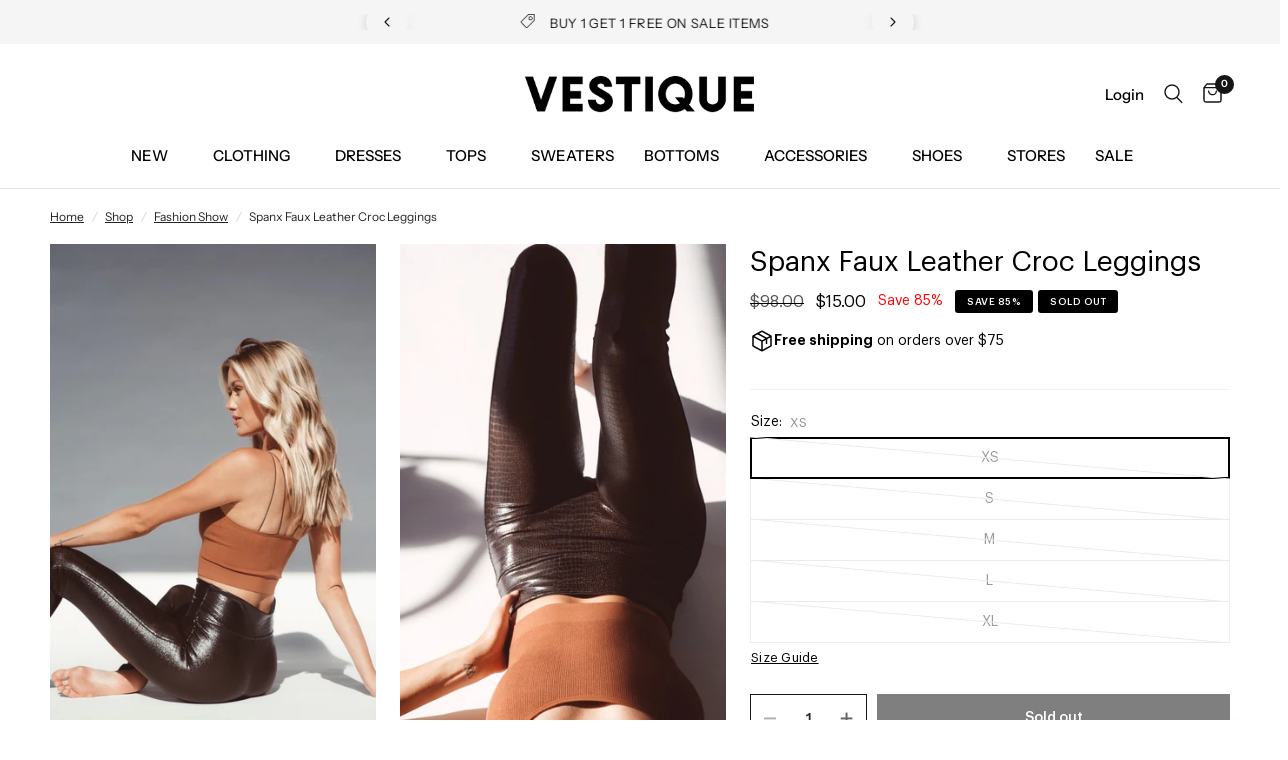

--- FILE ---
content_type: text/html; charset=utf-8
request_url: https://vestique.com/collections/fashion-show/products/spanx-faux-leather-croc-leggings
body_size: 44035
content:
<!doctype html><html class="no-js" lang="en" dir="ltr">
<head>
	<meta charset="utf-8">
	<meta http-equiv="X-UA-Compatible" content="IE=edge,chrome=1">
	<meta name="viewport" content="width=device-width, initial-scale=1, maximum-scale=5, viewport-fit=cover">
	<meta name="theme-color" content="#ffffff">
	<link rel="canonical" href="https://vestique.com/products/spanx-faux-leather-croc-leggings">
	<link rel="preconnect" href="https://cdn.shopify.com" crossorigin>
	<link rel="preload" as="style" href="//vestique.com/cdn/shop/t/1171/assets/app.css?v=111660439217894918191769097603">
<link rel="preload" as="style" href="//vestique.com/cdn/shop/t/1171/assets/product.css?v=3804356116178616521769095754">



<link href="//vestique.com/cdn/shop/t/1171/assets/vendor.min.js?v=157477036952821991051769095754" as="script" rel="preload">
<link href="//vestique.com/cdn/shop/t/1171/assets/app.js?v=89922908030768573191769095754" as="script" rel="preload">
<link href="//vestique.com/cdn/shop/t/1171/assets/slideshow.js?v=157322648761376970841769095754" as="script" rel="preload">

<script>
window.lazySizesConfig = window.lazySizesConfig || {};
window.lazySizesConfig.expand = 250;
window.lazySizesConfig.loadMode = 1;
window.lazySizesConfig.loadHidden = false;
</script>


	<link rel="icon" type="image/png" href="//vestique.com/cdn/shop/files/V-Black-Transparent.png?crop=center&height=32&v=1710267287&width=32">

	<title>
	Spanx Faux Leather Croc Leggings &ndash; Vestique
	</title>

	
	<meta name="description" content="Let&#39;s talk croc! Faux Leather Croc Shine Leggings are compliment magnets and keep you ultra-comfortable. Featuring our contoured Power Waistband, this new style gives you a flat gut and great butt. In these leggings, you’re everyone’s asspiration! The Slim is Built In™— contoured Power Waistband offers tummy shaping an">
	
<link rel="preconnect" href="https://fonts.shopifycdn.com" crossorigin>

<meta property="og:site_name" content="Vestique">
<meta property="og:url" content="https://vestique.com/products/spanx-faux-leather-croc-leggings">
<meta property="og:title" content="Spanx Faux Leather Croc Leggings">
<meta property="og:type" content="product">
<meta property="og:description" content="Let&#39;s talk croc! Faux Leather Croc Shine Leggings are compliment magnets and keep you ultra-comfortable. Featuring our contoured Power Waistband, this new style gives you a flat gut and great butt. In these leggings, you’re everyone’s asspiration! The Slim is Built In™— contoured Power Waistband offers tummy shaping an"><meta property="og:image" content="http://vestique.com/cdn/shop/products/brown-shiny-croc-spanx-leggings.jpg?v=1669726352">
  <meta property="og:image:secure_url" content="https://vestique.com/cdn/shop/products/brown-shiny-croc-spanx-leggings.jpg?v=1669726352">
  <meta property="og:image:width" content="721">
  <meta property="og:image:height" content="1080"><meta property="og:price:amount" content="15.00">
  <meta property="og:price:currency" content="USD"><meta name="twitter:card" content="summary_large_image">
<meta name="twitter:title" content="Spanx Faux Leather Croc Leggings">
<meta name="twitter:description" content="Let&#39;s talk croc! Faux Leather Croc Shine Leggings are compliment magnets and keep you ultra-comfortable. Featuring our contoured Power Waistband, this new style gives you a flat gut and great butt. In these leggings, you’re everyone’s asspiration! The Slim is Built In™— contoured Power Waistband offers tummy shaping an">


	<link href="//vestique.com/cdn/shop/t/1171/assets/app.css?v=111660439217894918191769097603" rel="stylesheet" type="text/css" media="all" />

	<style data-shopify>
	@font-face {
  font-family: "Instrument Sans";
  font-weight: 400;
  font-style: normal;
  font-display: swap;
  src: url("//vestique.com/cdn/fonts/instrument_sans/instrumentsans_n4.db86542ae5e1596dbdb28c279ae6c2086c4c5bfa.woff2") format("woff2"),
       url("//vestique.com/cdn/fonts/instrument_sans/instrumentsans_n4.510f1b081e58d08c30978f465518799851ef6d8b.woff") format("woff");
}

@font-face {
  font-family: "Instrument Sans";
  font-weight: 500;
  font-style: normal;
  font-display: swap;
  src: url("//vestique.com/cdn/fonts/instrument_sans/instrumentsans_n5.1ce463e1cc056566f977610764d93d4704464858.woff2") format("woff2"),
       url("//vestique.com/cdn/fonts/instrument_sans/instrumentsans_n5.9079eb7bba230c9d8d8d3a7d101aa9d9f40b6d14.woff") format("woff");
}

@font-face {
  font-family: "Instrument Sans";
  font-weight: 600;
  font-style: normal;
  font-display: swap;
  src: url("//vestique.com/cdn/fonts/instrument_sans/instrumentsans_n6.27dc66245013a6f7f317d383a3cc9a0c347fb42d.woff2") format("woff2"),
       url("//vestique.com/cdn/fonts/instrument_sans/instrumentsans_n6.1a71efbeeb140ec495af80aad612ad55e19e6d0e.woff") format("woff");
}

@font-face {
  font-family: "Instrument Sans";
  font-weight: 400;
  font-style: italic;
  font-display: swap;
  src: url("//vestique.com/cdn/fonts/instrument_sans/instrumentsans_i4.028d3c3cd8d085648c808ceb20cd2fd1eb3560e5.woff2") format("woff2"),
       url("//vestique.com/cdn/fonts/instrument_sans/instrumentsans_i4.7e90d82df8dee29a99237cd19cc529d2206706a2.woff") format("woff");
}

@font-face {
  font-family: "Instrument Sans";
  font-weight: 600;
  font-style: italic;
  font-display: swap;
  src: url("//vestique.com/cdn/fonts/instrument_sans/instrumentsans_i6.ba8063f6adfa1e7ffe690cc5efa600a1e0a8ec32.woff2") format("woff2"),
       url("//vestique.com/cdn/fonts/instrument_sans/instrumentsans_i6.a5bb29b76a0bb820ddaa9417675a5d0bafaa8c1f.woff") format("woff");
}


		@font-face {
  font-family: "Instrument Sans";
  font-weight: 700;
  font-style: normal;
  font-display: swap;
  src: url("//vestique.com/cdn/fonts/instrument_sans/instrumentsans_n7.e4ad9032e203f9a0977786c356573ced65a7419a.woff2") format("woff2"),
       url("//vestique.com/cdn/fonts/instrument_sans/instrumentsans_n7.b9e40f166fb7639074ba34738101a9d2990bb41a.woff") format("woff");
}

@font-face {
  font-family: "Instrument Sans";
  font-weight: 400;
  font-style: normal;
  font-display: swap;
  src: url("//vestique.com/cdn/fonts/instrument_sans/instrumentsans_n4.db86542ae5e1596dbdb28c279ae6c2086c4c5bfa.woff2") format("woff2"),
       url("//vestique.com/cdn/fonts/instrument_sans/instrumentsans_n4.510f1b081e58d08c30978f465518799851ef6d8b.woff") format("woff");
}

h1,h2,h3,h4,h5,h6,
	.h1,.h2,.h3,.h4,.h5,.h6,
	.logolink.text-logo,
	.heading-font,
	.h1-xlarge,
	.h1-large,
	.customer-addresses .my-address .address-index {
		font-style: normal;
		font-weight: 700;
		font-family: "Instrument Sans", sans-serif;
	}
	body,
	.body-font,
	.thb-product-detail .product-title {
		font-style: normal;
		font-weight: 400;
		font-family: "Instrument Sans", sans-serif;
	}
	:root {
		--font-body-scale: 1.0;
		--font-body-line-height-scale: 0.8;
		--font-body-letter-spacing: 0.0em;
		--font-announcement-scale: 1.0;
		--font-heading-scale: 1.0;
		--font-heading-line-height-scale: 0.8;
		--font-heading-letter-spacing: 0.0em;
		--font-navigation-scale: 1.0;
		--font-product-title-scale: 1.0;
		--font-product-title-line-height-scale: 1.0;
		--button-letter-spacing: 0.02em;--bg-body: #ffffff;
			--bg-body-rgb: 255,255,255;
			--bg-body-darken: #f7f7f7;
			--payment-terms-background-color: #ffffff;--color-body: #242424;
		  --color-body-rgb: 36,36,36;--color-accent: #242424;
			--color-accent-rgb: 36,36,36;--color-border: #515151;--color-form-border: #dedede;--color-announcement-bar-text: #151515;--color-announcement-bar-bg: #f5f5f5;--color-header-bg: #ffffff;
			--color-header-bg-rgb: 255,255,255;--color-header-text: #242424;
			--color-header-text-rgb: 36,36,36;--color-header-links: #000000;--color-header-links-hover: #747676;--color-header-icons: #151515;--color-header-border: #E2E2E2;--solid-button-background: #000000;--solid-button-label: #ffffff;--outline-button-label: #151515;--color-price: #151515;--color-star: #242424;--color-dots: #242424;--color-inventory-instock: #279A4B;--color-inventory-lowstock: #FB9E5B;--section-spacing-mobile: 20px;--section-spacing-desktop: 30px;--button-border-radius: 2px;--color-badge-text: #ffffff;--color-badge-sold-out: #000000;--color-badge-sale: #000000;--badge-corner-radius: 3px;--color-footer-text: #242424;
			--color-footer-text-rgb: 36,36,36;--color-footer-link: #242424;--color-footer-link-hover: #747676;--color-footer-border: #242424;
			--color-footer-border-rgb: 36,36,36;--color-footer-bg: #f5f5f5;}
</style>


	<script>
		window.theme = window.theme || {};
		theme = {
			settings: {
				money_with_currency_format:"${{amount}}",
				cart_drawer:true,
				product_id: 4513597521981,
			},
			routes: {
				root_url: '/',
				cart_url: '/cart',
				cart_add_url: '/cart/add',
				search_url: '/search',
				cart_change_url: '/cart/change',
				cart_update_url: '/cart/update',
				predictive_search_url: '/search/suggest',
			},
			variantStrings: {
        addToCart: `Add to cart`,
        soldOut: `Sold out`,
        unavailable: `Unavailable`,
      },
			strings: {
				requiresTerms: `You must agree with the terms and conditions of sales to check out`,
			}
		};
	</script>
	
    <script>window.performance && window.performance.mark && window.performance.mark('shopify.content_for_header.start');</script><meta name="google-site-verification" content="tRPqOsdxRBSKP4GaLdw0TSTincKlGiUTh4ut-0xP0nI">
<meta name="google-site-verification" content="OcuFFLJeC2kIrDs-7Hvll-GgXcN_2Sk-Wv6-FOFcWcc">
<meta name="facebook-domain-verification" content="fpffl2g2v8nn2rfx8d97v4zktjugcp">
<meta name="facebook-domain-verification" content="p007kihz5u8e4hcu869g7kdlt2km5v">
<meta id="shopify-digital-wallet" name="shopify-digital-wallet" content="/2037022765/digital_wallets/dialog">
<meta name="shopify-checkout-api-token" content="cf0cb69d0d70c48471a6a7c674faa9a6">
<meta id="in-context-paypal-metadata" data-shop-id="2037022765" data-venmo-supported="false" data-environment="production" data-locale="en_US" data-paypal-v4="true" data-currency="USD">
<link rel="alternate" type="application/json+oembed" href="https://vestique.com/products/spanx-faux-leather-croc-leggings.oembed">
<script async="async" src="/checkouts/internal/preloads.js?locale=en-US"></script>
<link rel="preconnect" href="https://shop.app" crossorigin="anonymous">
<script async="async" src="https://shop.app/checkouts/internal/preloads.js?locale=en-US&shop_id=2037022765" crossorigin="anonymous"></script>
<script id="apple-pay-shop-capabilities" type="application/json">{"shopId":2037022765,"countryCode":"US","currencyCode":"USD","merchantCapabilities":["supports3DS"],"merchantId":"gid:\/\/shopify\/Shop\/2037022765","merchantName":"Vestique","requiredBillingContactFields":["postalAddress","email","phone"],"requiredShippingContactFields":["postalAddress","email","phone"],"shippingType":"shipping","supportedNetworks":["visa","masterCard","amex","discover","elo","jcb"],"total":{"type":"pending","label":"Vestique","amount":"1.00"},"shopifyPaymentsEnabled":true,"supportsSubscriptions":true}</script>
<script id="shopify-features" type="application/json">{"accessToken":"cf0cb69d0d70c48471a6a7c674faa9a6","betas":["rich-media-storefront-analytics"],"domain":"vestique.com","predictiveSearch":true,"shopId":2037022765,"locale":"en"}</script>
<script>var Shopify = Shopify || {};
Shopify.shop = "vestiqueboutique.myshopify.com";
Shopify.locale = "en";
Shopify.currency = {"active":"USD","rate":"1.0"};
Shopify.country = "US";
Shopify.theme = {"name":"HP - 1.22 VDay Edit","id":137524576317,"schema_name":"Reformation","schema_version":"1.8.0","theme_store_id":null,"role":"main"};
Shopify.theme.handle = "null";
Shopify.theme.style = {"id":null,"handle":null};
Shopify.cdnHost = "vestique.com/cdn";
Shopify.routes = Shopify.routes || {};
Shopify.routes.root = "/";</script>
<script type="module">!function(o){(o.Shopify=o.Shopify||{}).modules=!0}(window);</script>
<script>!function(o){function n(){var o=[];function n(){o.push(Array.prototype.slice.apply(arguments))}return n.q=o,n}var t=o.Shopify=o.Shopify||{};t.loadFeatures=n(),t.autoloadFeatures=n()}(window);</script>
<script>
  window.ShopifyPay = window.ShopifyPay || {};
  window.ShopifyPay.apiHost = "shop.app\/pay";
  window.ShopifyPay.redirectState = null;
</script>
<script id="shop-js-analytics" type="application/json">{"pageType":"product"}</script>
<script defer="defer" async type="module" src="//vestique.com/cdn/shopifycloud/shop-js/modules/v2/client.init-shop-cart-sync_BT-GjEfc.en.esm.js"></script>
<script defer="defer" async type="module" src="//vestique.com/cdn/shopifycloud/shop-js/modules/v2/chunk.common_D58fp_Oc.esm.js"></script>
<script defer="defer" async type="module" src="//vestique.com/cdn/shopifycloud/shop-js/modules/v2/chunk.modal_xMitdFEc.esm.js"></script>
<script type="module">
  await import("//vestique.com/cdn/shopifycloud/shop-js/modules/v2/client.init-shop-cart-sync_BT-GjEfc.en.esm.js");
await import("//vestique.com/cdn/shopifycloud/shop-js/modules/v2/chunk.common_D58fp_Oc.esm.js");
await import("//vestique.com/cdn/shopifycloud/shop-js/modules/v2/chunk.modal_xMitdFEc.esm.js");

  window.Shopify.SignInWithShop?.initShopCartSync?.({"fedCMEnabled":true,"windoidEnabled":true});

</script>
<script defer="defer" async type="module" src="//vestique.com/cdn/shopifycloud/shop-js/modules/v2/client.payment-terms_Ci9AEqFq.en.esm.js"></script>
<script defer="defer" async type="module" src="//vestique.com/cdn/shopifycloud/shop-js/modules/v2/chunk.common_D58fp_Oc.esm.js"></script>
<script defer="defer" async type="module" src="//vestique.com/cdn/shopifycloud/shop-js/modules/v2/chunk.modal_xMitdFEc.esm.js"></script>
<script type="module">
  await import("//vestique.com/cdn/shopifycloud/shop-js/modules/v2/client.payment-terms_Ci9AEqFq.en.esm.js");
await import("//vestique.com/cdn/shopifycloud/shop-js/modules/v2/chunk.common_D58fp_Oc.esm.js");
await import("//vestique.com/cdn/shopifycloud/shop-js/modules/v2/chunk.modal_xMitdFEc.esm.js");

  
</script>
<script>
  window.Shopify = window.Shopify || {};
  if (!window.Shopify.featureAssets) window.Shopify.featureAssets = {};
  window.Shopify.featureAssets['shop-js'] = {"shop-cart-sync":["modules/v2/client.shop-cart-sync_DZOKe7Ll.en.esm.js","modules/v2/chunk.common_D58fp_Oc.esm.js","modules/v2/chunk.modal_xMitdFEc.esm.js"],"init-fed-cm":["modules/v2/client.init-fed-cm_B6oLuCjv.en.esm.js","modules/v2/chunk.common_D58fp_Oc.esm.js","modules/v2/chunk.modal_xMitdFEc.esm.js"],"shop-cash-offers":["modules/v2/client.shop-cash-offers_D2sdYoxE.en.esm.js","modules/v2/chunk.common_D58fp_Oc.esm.js","modules/v2/chunk.modal_xMitdFEc.esm.js"],"shop-login-button":["modules/v2/client.shop-login-button_QeVjl5Y3.en.esm.js","modules/v2/chunk.common_D58fp_Oc.esm.js","modules/v2/chunk.modal_xMitdFEc.esm.js"],"pay-button":["modules/v2/client.pay-button_DXTOsIq6.en.esm.js","modules/v2/chunk.common_D58fp_Oc.esm.js","modules/v2/chunk.modal_xMitdFEc.esm.js"],"shop-button":["modules/v2/client.shop-button_DQZHx9pm.en.esm.js","modules/v2/chunk.common_D58fp_Oc.esm.js","modules/v2/chunk.modal_xMitdFEc.esm.js"],"avatar":["modules/v2/client.avatar_BTnouDA3.en.esm.js"],"init-windoid":["modules/v2/client.init-windoid_CR1B-cfM.en.esm.js","modules/v2/chunk.common_D58fp_Oc.esm.js","modules/v2/chunk.modal_xMitdFEc.esm.js"],"init-shop-for-new-customer-accounts":["modules/v2/client.init-shop-for-new-customer-accounts_C_vY_xzh.en.esm.js","modules/v2/client.shop-login-button_QeVjl5Y3.en.esm.js","modules/v2/chunk.common_D58fp_Oc.esm.js","modules/v2/chunk.modal_xMitdFEc.esm.js"],"init-shop-email-lookup-coordinator":["modules/v2/client.init-shop-email-lookup-coordinator_BI7n9ZSv.en.esm.js","modules/v2/chunk.common_D58fp_Oc.esm.js","modules/v2/chunk.modal_xMitdFEc.esm.js"],"init-shop-cart-sync":["modules/v2/client.init-shop-cart-sync_BT-GjEfc.en.esm.js","modules/v2/chunk.common_D58fp_Oc.esm.js","modules/v2/chunk.modal_xMitdFEc.esm.js"],"shop-toast-manager":["modules/v2/client.shop-toast-manager_DiYdP3xc.en.esm.js","modules/v2/chunk.common_D58fp_Oc.esm.js","modules/v2/chunk.modal_xMitdFEc.esm.js"],"init-customer-accounts":["modules/v2/client.init-customer-accounts_D9ZNqS-Q.en.esm.js","modules/v2/client.shop-login-button_QeVjl5Y3.en.esm.js","modules/v2/chunk.common_D58fp_Oc.esm.js","modules/v2/chunk.modal_xMitdFEc.esm.js"],"init-customer-accounts-sign-up":["modules/v2/client.init-customer-accounts-sign-up_iGw4briv.en.esm.js","modules/v2/client.shop-login-button_QeVjl5Y3.en.esm.js","modules/v2/chunk.common_D58fp_Oc.esm.js","modules/v2/chunk.modal_xMitdFEc.esm.js"],"shop-follow-button":["modules/v2/client.shop-follow-button_CqMgW2wH.en.esm.js","modules/v2/chunk.common_D58fp_Oc.esm.js","modules/v2/chunk.modal_xMitdFEc.esm.js"],"checkout-modal":["modules/v2/client.checkout-modal_xHeaAweL.en.esm.js","modules/v2/chunk.common_D58fp_Oc.esm.js","modules/v2/chunk.modal_xMitdFEc.esm.js"],"shop-login":["modules/v2/client.shop-login_D91U-Q7h.en.esm.js","modules/v2/chunk.common_D58fp_Oc.esm.js","modules/v2/chunk.modal_xMitdFEc.esm.js"],"lead-capture":["modules/v2/client.lead-capture_BJmE1dJe.en.esm.js","modules/v2/chunk.common_D58fp_Oc.esm.js","modules/v2/chunk.modal_xMitdFEc.esm.js"],"payment-terms":["modules/v2/client.payment-terms_Ci9AEqFq.en.esm.js","modules/v2/chunk.common_D58fp_Oc.esm.js","modules/v2/chunk.modal_xMitdFEc.esm.js"]};
</script>
<script>(function() {
  var isLoaded = false;
  function asyncLoad() {
    if (isLoaded) return;
    isLoaded = true;
    var urls = ["https:\/\/static.klaviyo.com\/onsite\/js\/klaviyo.js?company_id=MXMt2L\u0026shop=vestiqueboutique.myshopify.com","https:\/\/static.klaviyo.com\/onsite\/js\/klaviyo.js?company_id=MXMt2L\u0026shop=vestiqueboutique.myshopify.com","https:\/\/r6pfd1ma.vestique.com\/assets\/shopify.js?rb_init_key=dmVzdGlxdWV8dmlld3xwdXJjaGFzZXxzaWdudXB8bG9naW4=\u0026shop=vestiqueboutique.myshopify.com","https:\/\/config.gorgias.chat\/bundle-loader\/01GYCBYCWHDCXYM2S0AKT1HY1T?source=shopify1click\u0026shop=vestiqueboutique.myshopify.com","https:\/\/shopify.shopthelook.app\/shopthelook.js?shop=vestiqueboutique.myshopify.com","https:\/\/shopify-extension.getredo.com\/main.js?widget_id=xu72725fga0qtis\u0026shop=vestiqueboutique.myshopify.com","https:\/\/static.shareasale.com\/json\/shopify\/shareasale-tracking.js?sasmid=71078\u0026ssmtid=85813\u0026shop=vestiqueboutique.myshopify.com","https:\/\/cdn.attn.tv\/vestique\/dtag.js?shop=vestiqueboutique.myshopify.com","https:\/\/cdn.9gtb.com\/loader.js?g_cvt_id=5cc5c63a-d1f4-4f69-a93d-98cae64152db\u0026shop=vestiqueboutique.myshopify.com","\/\/backinstock.useamp.com\/widget\/17277_1767154460.js?category=bis\u0026v=6\u0026shop=vestiqueboutique.myshopify.com"];
    for (var i = 0; i < urls.length; i++) {
      var s = document.createElement('script');
      s.type = 'text/javascript';
      s.async = true;
      s.src = urls[i];
      var x = document.getElementsByTagName('script')[0];
      x.parentNode.insertBefore(s, x);
    }
  };
  if(window.attachEvent) {
    window.attachEvent('onload', asyncLoad);
  } else {
    window.addEventListener('load', asyncLoad, false);
  }
})();</script>
<script id="__st">var __st={"a":2037022765,"offset":-18000,"reqid":"e7f38322-90e2-43b1-a90f-65284f5d663e-1769105429","pageurl":"vestique.com\/collections\/fashion-show\/products\/spanx-faux-leather-croc-leggings","u":"a8555a6d5693","p":"product","rtyp":"product","rid":4513597521981};</script>
<script>window.ShopifyPaypalV4VisibilityTracking = true;</script>
<script id="captcha-bootstrap">!function(){'use strict';const t='contact',e='account',n='new_comment',o=[[t,t],['blogs',n],['comments',n],[t,'customer']],c=[[e,'customer_login'],[e,'guest_login'],[e,'recover_customer_password'],[e,'create_customer']],r=t=>t.map((([t,e])=>`form[action*='/${t}']:not([data-nocaptcha='true']) input[name='form_type'][value='${e}']`)).join(','),a=t=>()=>t?[...document.querySelectorAll(t)].map((t=>t.form)):[];function s(){const t=[...o],e=r(t);return a(e)}const i='password',u='form_key',d=['recaptcha-v3-token','g-recaptcha-response','h-captcha-response',i],f=()=>{try{return window.sessionStorage}catch{return}},m='__shopify_v',_=t=>t.elements[u];function p(t,e,n=!1){try{const o=window.sessionStorage,c=JSON.parse(o.getItem(e)),{data:r}=function(t){const{data:e,action:n}=t;return t[m]||n?{data:e,action:n}:{data:t,action:n}}(c);for(const[e,n]of Object.entries(r))t.elements[e]&&(t.elements[e].value=n);n&&o.removeItem(e)}catch(o){console.error('form repopulation failed',{error:o})}}const l='form_type',E='cptcha';function T(t){t.dataset[E]=!0}const w=window,h=w.document,L='Shopify',v='ce_forms',y='captcha';let A=!1;((t,e)=>{const n=(g='f06e6c50-85a8-45c8-87d0-21a2b65856fe',I='https://cdn.shopify.com/shopifycloud/storefront-forms-hcaptcha/ce_storefront_forms_captcha_hcaptcha.v1.5.2.iife.js',D={infoText:'Protected by hCaptcha',privacyText:'Privacy',termsText:'Terms'},(t,e,n)=>{const o=w[L][v],c=o.bindForm;if(c)return c(t,g,e,D).then(n);var r;o.q.push([[t,g,e,D],n]),r=I,A||(h.body.append(Object.assign(h.createElement('script'),{id:'captcha-provider',async:!0,src:r})),A=!0)});var g,I,D;w[L]=w[L]||{},w[L][v]=w[L][v]||{},w[L][v].q=[],w[L][y]=w[L][y]||{},w[L][y].protect=function(t,e){n(t,void 0,e),T(t)},Object.freeze(w[L][y]),function(t,e,n,w,h,L){const[v,y,A,g]=function(t,e,n){const i=e?o:[],u=t?c:[],d=[...i,...u],f=r(d),m=r(i),_=r(d.filter((([t,e])=>n.includes(e))));return[a(f),a(m),a(_),s()]}(w,h,L),I=t=>{const e=t.target;return e instanceof HTMLFormElement?e:e&&e.form},D=t=>v().includes(t);t.addEventListener('submit',(t=>{const e=I(t);if(!e)return;const n=D(e)&&!e.dataset.hcaptchaBound&&!e.dataset.recaptchaBound,o=_(e),c=g().includes(e)&&(!o||!o.value);(n||c)&&t.preventDefault(),c&&!n&&(function(t){try{if(!f())return;!function(t){const e=f();if(!e)return;const n=_(t);if(!n)return;const o=n.value;o&&e.removeItem(o)}(t);const e=Array.from(Array(32),(()=>Math.random().toString(36)[2])).join('');!function(t,e){_(t)||t.append(Object.assign(document.createElement('input'),{type:'hidden',name:u})),t.elements[u].value=e}(t,e),function(t,e){const n=f();if(!n)return;const o=[...t.querySelectorAll(`input[type='${i}']`)].map((({name:t})=>t)),c=[...d,...o],r={};for(const[a,s]of new FormData(t).entries())c.includes(a)||(r[a]=s);n.setItem(e,JSON.stringify({[m]:1,action:t.action,data:r}))}(t,e)}catch(e){console.error('failed to persist form',e)}}(e),e.submit())}));const S=(t,e)=>{t&&!t.dataset[E]&&(n(t,e.some((e=>e===t))),T(t))};for(const o of['focusin','change'])t.addEventListener(o,(t=>{const e=I(t);D(e)&&S(e,y())}));const B=e.get('form_key'),M=e.get(l),P=B&&M;t.addEventListener('DOMContentLoaded',(()=>{const t=y();if(P)for(const e of t)e.elements[l].value===M&&p(e,B);[...new Set([...A(),...v().filter((t=>'true'===t.dataset.shopifyCaptcha))])].forEach((e=>S(e,t)))}))}(h,new URLSearchParams(w.location.search),n,t,e,['guest_login'])})(!0,!0)}();</script>
<script integrity="sha256-4kQ18oKyAcykRKYeNunJcIwy7WH5gtpwJnB7kiuLZ1E=" data-source-attribution="shopify.loadfeatures" defer="defer" src="//vestique.com/cdn/shopifycloud/storefront/assets/storefront/load_feature-a0a9edcb.js" crossorigin="anonymous"></script>
<script crossorigin="anonymous" defer="defer" src="//vestique.com/cdn/shopifycloud/storefront/assets/shopify_pay/storefront-65b4c6d7.js?v=20250812"></script>
<script data-source-attribution="shopify.dynamic_checkout.dynamic.init">var Shopify=Shopify||{};Shopify.PaymentButton=Shopify.PaymentButton||{isStorefrontPortableWallets:!0,init:function(){window.Shopify.PaymentButton.init=function(){};var t=document.createElement("script");t.src="https://vestique.com/cdn/shopifycloud/portable-wallets/latest/portable-wallets.en.js",t.type="module",document.head.appendChild(t)}};
</script>
<script data-source-attribution="shopify.dynamic_checkout.buyer_consent">
  function portableWalletsHideBuyerConsent(e){var t=document.getElementById("shopify-buyer-consent"),n=document.getElementById("shopify-subscription-policy-button");t&&n&&(t.classList.add("hidden"),t.setAttribute("aria-hidden","true"),n.removeEventListener("click",e))}function portableWalletsShowBuyerConsent(e){var t=document.getElementById("shopify-buyer-consent"),n=document.getElementById("shopify-subscription-policy-button");t&&n&&(t.classList.remove("hidden"),t.removeAttribute("aria-hidden"),n.addEventListener("click",e))}window.Shopify?.PaymentButton&&(window.Shopify.PaymentButton.hideBuyerConsent=portableWalletsHideBuyerConsent,window.Shopify.PaymentButton.showBuyerConsent=portableWalletsShowBuyerConsent);
</script>
<script>
  function portableWalletsCleanup(e){e&&e.src&&console.error("Failed to load portable wallets script "+e.src);var t=document.querySelectorAll("shopify-accelerated-checkout .shopify-payment-button__skeleton, shopify-accelerated-checkout-cart .wallet-cart-button__skeleton"),e=document.getElementById("shopify-buyer-consent");for(let e=0;e<t.length;e++)t[e].remove();e&&e.remove()}function portableWalletsNotLoadedAsModule(e){e instanceof ErrorEvent&&"string"==typeof e.message&&e.message.includes("import.meta")&&"string"==typeof e.filename&&e.filename.includes("portable-wallets")&&(window.removeEventListener("error",portableWalletsNotLoadedAsModule),window.Shopify.PaymentButton.failedToLoad=e,"loading"===document.readyState?document.addEventListener("DOMContentLoaded",window.Shopify.PaymentButton.init):window.Shopify.PaymentButton.init())}window.addEventListener("error",portableWalletsNotLoadedAsModule);
</script>

<script type="module" src="https://vestique.com/cdn/shopifycloud/portable-wallets/latest/portable-wallets.en.js" onError="portableWalletsCleanup(this)" crossorigin="anonymous"></script>
<script nomodule>
  document.addEventListener("DOMContentLoaded", portableWalletsCleanup);
</script>

<link id="shopify-accelerated-checkout-styles" rel="stylesheet" media="screen" href="https://vestique.com/cdn/shopifycloud/portable-wallets/latest/accelerated-checkout-backwards-compat.css" crossorigin="anonymous">
<style id="shopify-accelerated-checkout-cart">
        #shopify-buyer-consent {
  margin-top: 1em;
  display: inline-block;
  width: 100%;
}

#shopify-buyer-consent.hidden {
  display: none;
}

#shopify-subscription-policy-button {
  background: none;
  border: none;
  padding: 0;
  text-decoration: underline;
  font-size: inherit;
  cursor: pointer;
}

#shopify-subscription-policy-button::before {
  box-shadow: none;
}

      </style>

<script>window.performance && window.performance.mark && window.performance.mark('shopify.content_for_header.end');</script> <!-- Header hook for plugins -->

	<script>document.documentElement.className = document.documentElement.className.replace('no-js', 'js');</script>
	<link rel="stylesheet" href="//vestique.com/cdn/shop/t/1171/assets/custom.css?v=25510244907895147111769095754" media="print" onload="this.media='all'">
<!-- BEGIN app block: shopify://apps/triplewhale/blocks/triple_pixel_snippet/483d496b-3f1a-4609-aea7-8eee3b6b7a2a --><link rel='preconnect dns-prefetch' href='https://api.config-security.com/' crossorigin />
<link rel='preconnect dns-prefetch' href='https://conf.config-security.com/' crossorigin />
<script>
/* >> TriplePixel :: start*/
window.TriplePixelData={TripleName:"vestiqueboutique.myshopify.com",ver:"2.16",plat:"SHOPIFY",isHeadless:false,src:'SHOPIFY_EXT',product:{id:"4513597521981",name:`Spanx Faux Leather Croc Leggings`,price:"15.00",variant:"39335491731517"},search:"",collection:"272918478909",cart:"",template:"product",curr:"USD" || "USD"},function(W,H,A,L,E,_,B,N){function O(U,T,P,H,R){void 0===R&&(R=!1),H=new XMLHttpRequest,P?(H.open("POST",U,!0),H.setRequestHeader("Content-Type","text/plain")):H.open("GET",U,!0),H.send(JSON.stringify(P||{})),H.onreadystatechange=function(){4===H.readyState&&200===H.status?(R=H.responseText,U.includes("/first")?eval(R):P||(N[B]=R)):(299<H.status||H.status<200)&&T&&!R&&(R=!0,O(U,T-1,P))}}if(N=window,!N[H+"sn"]){N[H+"sn"]=1,L=function(){return Date.now().toString(36)+"_"+Math.random().toString(36)};try{A.setItem(H,1+(0|A.getItem(H)||0)),(E=JSON.parse(A.getItem(H+"U")||"[]")).push({u:location.href,r:document.referrer,t:Date.now(),id:L()}),A.setItem(H+"U",JSON.stringify(E))}catch(e){}var i,m,p;A.getItem('"!nC`')||(_=A,A=N,A[H]||(E=A[H]=function(t,e,i){return void 0===i&&(i=[]),"State"==t?E.s:(W=L(),(E._q=E._q||[]).push([W,t,e].concat(i)),W)},E.s="Installed",E._q=[],E.ch=W,B="configSecurityConfModel",N[B]=1,O("https://conf.config-security.com/model",5),i=L(),m=A[atob("c2NyZWVu")],_.setItem("di_pmt_wt",i),p={id:i,action:"profile",avatar:_.getItem("auth-security_rand_salt_"),time:m[atob("d2lkdGg=")]+":"+m[atob("aGVpZ2h0")],host:A.TriplePixelData.TripleName,plat:A.TriplePixelData.plat,url:window.location.href.slice(0,500),ref:document.referrer,ver:A.TriplePixelData.ver},O("https://api.config-security.com/event",5,p),O("https://api.config-security.com/first?host=".concat(p.host,"&plat=").concat(p.plat),5)))}}("","TriplePixel",localStorage);
/* << TriplePixel :: end*/
</script>



<!-- END app block --><!-- BEGIN app block: shopify://apps/attentive/blocks/attn-tag/8df62c72-8fe4-407e-a5b3-72132be30a0d --><script type="text/javascript" src="https://erpkk.vestique.com/providers/atLabel/load" onerror=" var fallbackScript = document.createElement('script'); fallbackScript.src = 'https://cdn.attn.tv/vestique/dtag.js'; document.head.appendChild(fallbackScript);" data-source="loaded?source=app-embed" defer="defer"></script>


<!-- END app block --><script src="https://cdn.shopify.com/extensions/019be689-f1ac-7abc-a55f-651cfc8c6699/smile-io-273/assets/smile-loader.js" type="text/javascript" defer="defer"></script>
<link href="https://monorail-edge.shopifysvc.com" rel="dns-prefetch">
<script>(function(){if ("sendBeacon" in navigator && "performance" in window) {try {var session_token_from_headers = performance.getEntriesByType('navigation')[0].serverTiming.find(x => x.name == '_s').description;} catch {var session_token_from_headers = undefined;}var session_cookie_matches = document.cookie.match(/_shopify_s=([^;]*)/);var session_token_from_cookie = session_cookie_matches && session_cookie_matches.length === 2 ? session_cookie_matches[1] : "";var session_token = session_token_from_headers || session_token_from_cookie || "";function handle_abandonment_event(e) {var entries = performance.getEntries().filter(function(entry) {return /monorail-edge.shopifysvc.com/.test(entry.name);});if (!window.abandonment_tracked && entries.length === 0) {window.abandonment_tracked = true;var currentMs = Date.now();var navigation_start = performance.timing.navigationStart;var payload = {shop_id: 2037022765,url: window.location.href,navigation_start,duration: currentMs - navigation_start,session_token,page_type: "product"};window.navigator.sendBeacon("https://monorail-edge.shopifysvc.com/v1/produce", JSON.stringify({schema_id: "online_store_buyer_site_abandonment/1.1",payload: payload,metadata: {event_created_at_ms: currentMs,event_sent_at_ms: currentMs}}));}}window.addEventListener('pagehide', handle_abandonment_event);}}());</script>
<script id="web-pixels-manager-setup">(function e(e,d,r,n,o){if(void 0===o&&(o={}),!Boolean(null===(a=null===(i=window.Shopify)||void 0===i?void 0:i.analytics)||void 0===a?void 0:a.replayQueue)){var i,a;window.Shopify=window.Shopify||{};var t=window.Shopify;t.analytics=t.analytics||{};var s=t.analytics;s.replayQueue=[],s.publish=function(e,d,r){return s.replayQueue.push([e,d,r]),!0};try{self.performance.mark("wpm:start")}catch(e){}var l=function(){var e={modern:/Edge?\/(1{2}[4-9]|1[2-9]\d|[2-9]\d{2}|\d{4,})\.\d+(\.\d+|)|Firefox\/(1{2}[4-9]|1[2-9]\d|[2-9]\d{2}|\d{4,})\.\d+(\.\d+|)|Chrom(ium|e)\/(9{2}|\d{3,})\.\d+(\.\d+|)|(Maci|X1{2}).+ Version\/(15\.\d+|(1[6-9]|[2-9]\d|\d{3,})\.\d+)([,.]\d+|)( \(\w+\)|)( Mobile\/\w+|) Safari\/|Chrome.+OPR\/(9{2}|\d{3,})\.\d+\.\d+|(CPU[ +]OS|iPhone[ +]OS|CPU[ +]iPhone|CPU IPhone OS|CPU iPad OS)[ +]+(15[._]\d+|(1[6-9]|[2-9]\d|\d{3,})[._]\d+)([._]\d+|)|Android:?[ /-](13[3-9]|1[4-9]\d|[2-9]\d{2}|\d{4,})(\.\d+|)(\.\d+|)|Android.+Firefox\/(13[5-9]|1[4-9]\d|[2-9]\d{2}|\d{4,})\.\d+(\.\d+|)|Android.+Chrom(ium|e)\/(13[3-9]|1[4-9]\d|[2-9]\d{2}|\d{4,})\.\d+(\.\d+|)|SamsungBrowser\/([2-9]\d|\d{3,})\.\d+/,legacy:/Edge?\/(1[6-9]|[2-9]\d|\d{3,})\.\d+(\.\d+|)|Firefox\/(5[4-9]|[6-9]\d|\d{3,})\.\d+(\.\d+|)|Chrom(ium|e)\/(5[1-9]|[6-9]\d|\d{3,})\.\d+(\.\d+|)([\d.]+$|.*Safari\/(?![\d.]+ Edge\/[\d.]+$))|(Maci|X1{2}).+ Version\/(10\.\d+|(1[1-9]|[2-9]\d|\d{3,})\.\d+)([,.]\d+|)( \(\w+\)|)( Mobile\/\w+|) Safari\/|Chrome.+OPR\/(3[89]|[4-9]\d|\d{3,})\.\d+\.\d+|(CPU[ +]OS|iPhone[ +]OS|CPU[ +]iPhone|CPU IPhone OS|CPU iPad OS)[ +]+(10[._]\d+|(1[1-9]|[2-9]\d|\d{3,})[._]\d+)([._]\d+|)|Android:?[ /-](13[3-9]|1[4-9]\d|[2-9]\d{2}|\d{4,})(\.\d+|)(\.\d+|)|Mobile Safari.+OPR\/([89]\d|\d{3,})\.\d+\.\d+|Android.+Firefox\/(13[5-9]|1[4-9]\d|[2-9]\d{2}|\d{4,})\.\d+(\.\d+|)|Android.+Chrom(ium|e)\/(13[3-9]|1[4-9]\d|[2-9]\d{2}|\d{4,})\.\d+(\.\d+|)|Android.+(UC? ?Browser|UCWEB|U3)[ /]?(15\.([5-9]|\d{2,})|(1[6-9]|[2-9]\d|\d{3,})\.\d+)\.\d+|SamsungBrowser\/(5\.\d+|([6-9]|\d{2,})\.\d+)|Android.+MQ{2}Browser\/(14(\.(9|\d{2,})|)|(1[5-9]|[2-9]\d|\d{3,})(\.\d+|))(\.\d+|)|K[Aa][Ii]OS\/(3\.\d+|([4-9]|\d{2,})\.\d+)(\.\d+|)/},d=e.modern,r=e.legacy,n=navigator.userAgent;return n.match(d)?"modern":n.match(r)?"legacy":"unknown"}(),u="modern"===l?"modern":"legacy",c=(null!=n?n:{modern:"",legacy:""})[u],f=function(e){return[e.baseUrl,"/wpm","/b",e.hashVersion,"modern"===e.buildTarget?"m":"l",".js"].join("")}({baseUrl:d,hashVersion:r,buildTarget:u}),m=function(e){var d=e.version,r=e.bundleTarget,n=e.surface,o=e.pageUrl,i=e.monorailEndpoint;return{emit:function(e){var a=e.status,t=e.errorMsg,s=(new Date).getTime(),l=JSON.stringify({metadata:{event_sent_at_ms:s},events:[{schema_id:"web_pixels_manager_load/3.1",payload:{version:d,bundle_target:r,page_url:o,status:a,surface:n,error_msg:t},metadata:{event_created_at_ms:s}}]});if(!i)return console&&console.warn&&console.warn("[Web Pixels Manager] No Monorail endpoint provided, skipping logging."),!1;try{return self.navigator.sendBeacon.bind(self.navigator)(i,l)}catch(e){}var u=new XMLHttpRequest;try{return u.open("POST",i,!0),u.setRequestHeader("Content-Type","text/plain"),u.send(l),!0}catch(e){return console&&console.warn&&console.warn("[Web Pixels Manager] Got an unhandled error while logging to Monorail."),!1}}}}({version:r,bundleTarget:l,surface:e.surface,pageUrl:self.location.href,monorailEndpoint:e.monorailEndpoint});try{o.browserTarget=l,function(e){var d=e.src,r=e.async,n=void 0===r||r,o=e.onload,i=e.onerror,a=e.sri,t=e.scriptDataAttributes,s=void 0===t?{}:t,l=document.createElement("script"),u=document.querySelector("head"),c=document.querySelector("body");if(l.async=n,l.src=d,a&&(l.integrity=a,l.crossOrigin="anonymous"),s)for(var f in s)if(Object.prototype.hasOwnProperty.call(s,f))try{l.dataset[f]=s[f]}catch(e){}if(o&&l.addEventListener("load",o),i&&l.addEventListener("error",i),u)u.appendChild(l);else{if(!c)throw new Error("Did not find a head or body element to append the script");c.appendChild(l)}}({src:f,async:!0,onload:function(){if(!function(){var e,d;return Boolean(null===(d=null===(e=window.Shopify)||void 0===e?void 0:e.analytics)||void 0===d?void 0:d.initialized)}()){var d=window.webPixelsManager.init(e)||void 0;if(d){var r=window.Shopify.analytics;r.replayQueue.forEach((function(e){var r=e[0],n=e[1],o=e[2];d.publishCustomEvent(r,n,o)})),r.replayQueue=[],r.publish=d.publishCustomEvent,r.visitor=d.visitor,r.initialized=!0}}},onerror:function(){return m.emit({status:"failed",errorMsg:"".concat(f," has failed to load")})},sri:function(e){var d=/^sha384-[A-Za-z0-9+/=]+$/;return"string"==typeof e&&d.test(e)}(c)?c:"",scriptDataAttributes:o}),m.emit({status:"loading"})}catch(e){m.emit({status:"failed",errorMsg:(null==e?void 0:e.message)||"Unknown error"})}}})({shopId: 2037022765,storefrontBaseUrl: "https://vestique.com",extensionsBaseUrl: "https://extensions.shopifycdn.com/cdn/shopifycloud/web-pixels-manager",monorailEndpoint: "https://monorail-edge.shopifysvc.com/unstable/produce_batch",surface: "storefront-renderer",enabledBetaFlags: ["2dca8a86"],webPixelsConfigList: [{"id":"875233341","configuration":"{\"widgetId\":\"xu72725fga0qtis\",\"baseRequestUrl\":\"https:\\\/\\\/shopify-server.getredo.com\\\/widgets\",\"splitEnabled\":\"false\",\"customerAccountsEnabled\":\"true\",\"conciergeSplitEnabled\":\"false\",\"marketingEnabled\":\"false\",\"expandedWarrantyEnabled\":\"false\",\"storefrontSalesAIEnabled\":\"false\",\"conversionEnabled\":\"false\"}","eventPayloadVersion":"v1","runtimeContext":"STRICT","scriptVersion":"e718e653983918a06ec4f4d49f6685f2","type":"APP","apiClientId":3426665,"privacyPurposes":["ANALYTICS","MARKETING"],"capabilities":["advanced_dom_events"],"dataSharingAdjustments":{"protectedCustomerApprovalScopes":["read_customer_address","read_customer_email","read_customer_name","read_customer_personal_data","read_customer_phone"]}},{"id":"846823485","configuration":"{\"env\":\"prod\"}","eventPayloadVersion":"v1","runtimeContext":"LAX","scriptVersion":"3dbd78f0aeeb2c473821a9db9e2dd54a","type":"APP","apiClientId":3977633,"privacyPurposes":["ANALYTICS","MARKETING"],"dataSharingAdjustments":{"protectedCustomerApprovalScopes":["read_customer_address","read_customer_email","read_customer_name","read_customer_personal_data","read_customer_phone"]}},{"id":"517505085","configuration":"{\"masterTagID\":\"85813\",\"merchantID\":\"71078\",\"appPath\":\"https:\/\/daedalus.shareasale.com\",\"storeID\":\"NaN\",\"xTypeMode\":\"NaN\",\"xTypeValue\":\"NaN\",\"channelDedup\":\"NaN\"}","eventPayloadVersion":"v1","runtimeContext":"STRICT","scriptVersion":"f300cca684872f2df140f714437af558","type":"APP","apiClientId":4929191,"privacyPurposes":["ANALYTICS","MARKETING"],"dataSharingAdjustments":{"protectedCustomerApprovalScopes":["read_customer_personal_data"]}},{"id":"355958845","configuration":"{\"pixelCode\":\"C5RBS644L0UC80DEP87G\"}","eventPayloadVersion":"v1","runtimeContext":"STRICT","scriptVersion":"22e92c2ad45662f435e4801458fb78cc","type":"APP","apiClientId":4383523,"privacyPurposes":["ANALYTICS","MARKETING","SALE_OF_DATA"],"dataSharingAdjustments":{"protectedCustomerApprovalScopes":["read_customer_address","read_customer_email","read_customer_name","read_customer_personal_data","read_customer_phone"]}},{"id":"320176189","configuration":"{\"config\":\"{\\\"google_tag_ids\\\":[\\\"G-WKX8TF2TDF\\\",\\\"AW-990359164\\\",\\\"GT-KDZR5W3\\\"],\\\"target_country\\\":\\\"US\\\",\\\"gtag_events\\\":[{\\\"type\\\":\\\"begin_checkout\\\",\\\"action_label\\\":[\\\"G-WKX8TF2TDF\\\",\\\"AW-990359164\\\/NUYHCMXdoJMYEPzcntgD\\\"]},{\\\"type\\\":\\\"search\\\",\\\"action_label\\\":[\\\"G-WKX8TF2TDF\\\",\\\"AW-990359164\\\/ncD5CL_doJMYEPzcntgD\\\"]},{\\\"type\\\":\\\"view_item\\\",\\\"action_label\\\":[\\\"G-WKX8TF2TDF\\\",\\\"AW-990359164\\\/QWibCLzdoJMYEPzcntgD\\\",\\\"MC-XNXNKG36Q5\\\"]},{\\\"type\\\":\\\"purchase\\\",\\\"action_label\\\":[\\\"G-WKX8TF2TDF\\\",\\\"AW-990359164\\\/eADECL7coJMYEPzcntgD\\\",\\\"MC-XNXNKG36Q5\\\",\\\"AW-990359164\\\/GRGoCO3evPgCEPzcntgD\\\"]},{\\\"type\\\":\\\"page_view\\\",\\\"action_label\\\":[\\\"G-WKX8TF2TDF\\\",\\\"AW-990359164\\\/gCgrCLndoJMYEPzcntgD\\\",\\\"MC-XNXNKG36Q5\\\"]},{\\\"type\\\":\\\"add_payment_info\\\",\\\"action_label\\\":[\\\"G-WKX8TF2TDF\\\",\\\"AW-990359164\\\/gp9sCMjdoJMYEPzcntgD\\\"]},{\\\"type\\\":\\\"add_to_cart\\\",\\\"action_label\\\":[\\\"G-WKX8TF2TDF\\\",\\\"AW-990359164\\\/C8PWCMLdoJMYEPzcntgD\\\"]}],\\\"enable_monitoring_mode\\\":false}\"}","eventPayloadVersion":"v1","runtimeContext":"OPEN","scriptVersion":"b2a88bafab3e21179ed38636efcd8a93","type":"APP","apiClientId":1780363,"privacyPurposes":[],"dataSharingAdjustments":{"protectedCustomerApprovalScopes":["read_customer_address","read_customer_email","read_customer_name","read_customer_personal_data","read_customer_phone"]}},{"id":"137920573","configuration":"{\"pixel_id\":\"1646071462197066\",\"pixel_type\":\"facebook_pixel\",\"metaapp_system_user_token\":\"-\"}","eventPayloadVersion":"v1","runtimeContext":"OPEN","scriptVersion":"ca16bc87fe92b6042fbaa3acc2fbdaa6","type":"APP","apiClientId":2329312,"privacyPurposes":["ANALYTICS","MARKETING","SALE_OF_DATA"],"dataSharingAdjustments":{"protectedCustomerApprovalScopes":["read_customer_address","read_customer_email","read_customer_name","read_customer_personal_data","read_customer_phone"]}},{"id":"70025277","configuration":"{\"tagID\":\"2620262461911\"}","eventPayloadVersion":"v1","runtimeContext":"STRICT","scriptVersion":"18031546ee651571ed29edbe71a3550b","type":"APP","apiClientId":3009811,"privacyPurposes":["ANALYTICS","MARKETING","SALE_OF_DATA"],"dataSharingAdjustments":{"protectedCustomerApprovalScopes":["read_customer_address","read_customer_email","read_customer_name","read_customer_personal_data","read_customer_phone"]}},{"id":"8257597","configuration":"{\"myshopifyDomain\":\"vestiqueboutique.myshopify.com\"}","eventPayloadVersion":"v1","runtimeContext":"STRICT","scriptVersion":"23b97d18e2aa74363140dc29c9284e87","type":"APP","apiClientId":2775569,"privacyPurposes":["ANALYTICS","MARKETING","SALE_OF_DATA"],"dataSharingAdjustments":{"protectedCustomerApprovalScopes":["read_customer_address","read_customer_email","read_customer_name","read_customer_phone","read_customer_personal_data"]}},{"id":"shopify-app-pixel","configuration":"{}","eventPayloadVersion":"v1","runtimeContext":"STRICT","scriptVersion":"0450","apiClientId":"shopify-pixel","type":"APP","privacyPurposes":["ANALYTICS","MARKETING"]},{"id":"shopify-custom-pixel","eventPayloadVersion":"v1","runtimeContext":"LAX","scriptVersion":"0450","apiClientId":"shopify-pixel","type":"CUSTOM","privacyPurposes":["ANALYTICS","MARKETING"]}],isMerchantRequest: false,initData: {"shop":{"name":"Vestique","paymentSettings":{"currencyCode":"USD"},"myshopifyDomain":"vestiqueboutique.myshopify.com","countryCode":"US","storefrontUrl":"https:\/\/vestique.com"},"customer":null,"cart":null,"checkout":null,"productVariants":[{"price":{"amount":15.0,"currencyCode":"USD"},"product":{"title":"Spanx Faux Leather Croc Leggings","vendor":"VEST178","id":"4513597521981","untranslatedTitle":"Spanx Faux Leather Croc Leggings","url":"\/products\/spanx-faux-leather-croc-leggings","type":"Pants"},"id":"39335491731517","image":{"src":"\/\/vestique.com\/cdn\/shop\/products\/brown-shiny-croc-spanx-leggings.jpg?v=1669726352"},"sku":"843953379232","title":"XS","untranslatedTitle":"XS"},{"price":{"amount":15.0,"currencyCode":"USD"},"product":{"title":"Spanx Faux Leather Croc Leggings","vendor":"VEST178","id":"4513597521981","untranslatedTitle":"Spanx Faux Leather Croc Leggings","url":"\/products\/spanx-faux-leather-croc-leggings","type":"Pants"},"id":"31989719040061","image":{"src":"\/\/vestique.com\/cdn\/shop\/products\/brown-shiny-croc-spanx-leggings.jpg?v=1669726352"},"sku":"843953379249","title":"S","untranslatedTitle":"S"},{"price":{"amount":15.0,"currencyCode":"USD"},"product":{"title":"Spanx Faux Leather Croc Leggings","vendor":"VEST178","id":"4513597521981","untranslatedTitle":"Spanx Faux Leather Croc Leggings","url":"\/products\/spanx-faux-leather-croc-leggings","type":"Pants"},"id":"31989719072829","image":{"src":"\/\/vestique.com\/cdn\/shop\/products\/brown-shiny-croc-spanx-leggings.jpg?v=1669726352"},"sku":"843953379256","title":"M","untranslatedTitle":"M"},{"price":{"amount":15.0,"currencyCode":"USD"},"product":{"title":"Spanx Faux Leather Croc Leggings","vendor":"VEST178","id":"4513597521981","untranslatedTitle":"Spanx Faux Leather Croc Leggings","url":"\/products\/spanx-faux-leather-croc-leggings","type":"Pants"},"id":"31989719105597","image":{"src":"\/\/vestique.com\/cdn\/shop\/products\/brown-shiny-croc-spanx-leggings.jpg?v=1669726352"},"sku":"843953379263","title":"L","untranslatedTitle":"L"},{"price":{"amount":15.0,"currencyCode":"USD"},"product":{"title":"Spanx Faux Leather Croc Leggings","vendor":"VEST178","id":"4513597521981","untranslatedTitle":"Spanx Faux Leather Croc Leggings","url":"\/products\/spanx-faux-leather-croc-leggings","type":"Pants"},"id":"39335492059197","image":{"src":"\/\/vestique.com\/cdn\/shop\/products\/brown-shiny-croc-spanx-leggings.jpg?v=1669726352"},"sku":"843953379270","title":"XL","untranslatedTitle":"XL"}],"purchasingCompany":null},},"https://vestique.com/cdn","fcfee988w5aeb613cpc8e4bc33m6693e112",{"modern":"","legacy":""},{"shopId":"2037022765","storefrontBaseUrl":"https:\/\/vestique.com","extensionBaseUrl":"https:\/\/extensions.shopifycdn.com\/cdn\/shopifycloud\/web-pixels-manager","surface":"storefront-renderer","enabledBetaFlags":"[\"2dca8a86\"]","isMerchantRequest":"false","hashVersion":"fcfee988w5aeb613cpc8e4bc33m6693e112","publish":"custom","events":"[[\"page_viewed\",{}],[\"product_viewed\",{\"productVariant\":{\"price\":{\"amount\":15.0,\"currencyCode\":\"USD\"},\"product\":{\"title\":\"Spanx Faux Leather Croc Leggings\",\"vendor\":\"VEST178\",\"id\":\"4513597521981\",\"untranslatedTitle\":\"Spanx Faux Leather Croc Leggings\",\"url\":\"\/products\/spanx-faux-leather-croc-leggings\",\"type\":\"Pants\"},\"id\":\"39335491731517\",\"image\":{\"src\":\"\/\/vestique.com\/cdn\/shop\/products\/brown-shiny-croc-spanx-leggings.jpg?v=1669726352\"},\"sku\":\"843953379232\",\"title\":\"XS\",\"untranslatedTitle\":\"XS\"}}]]"});</script><script>
  window.ShopifyAnalytics = window.ShopifyAnalytics || {};
  window.ShopifyAnalytics.meta = window.ShopifyAnalytics.meta || {};
  window.ShopifyAnalytics.meta.currency = 'USD';
  var meta = {"product":{"id":4513597521981,"gid":"gid:\/\/shopify\/Product\/4513597521981","vendor":"VEST178","type":"Pants","handle":"spanx-faux-leather-croc-leggings","variants":[{"id":39335491731517,"price":1500,"name":"Spanx Faux Leather Croc Leggings - XS","public_title":"XS","sku":"843953379232"},{"id":31989719040061,"price":1500,"name":"Spanx Faux Leather Croc Leggings - S","public_title":"S","sku":"843953379249"},{"id":31989719072829,"price":1500,"name":"Spanx Faux Leather Croc Leggings - M","public_title":"M","sku":"843953379256"},{"id":31989719105597,"price":1500,"name":"Spanx Faux Leather Croc Leggings - L","public_title":"L","sku":"843953379263"},{"id":39335492059197,"price":1500,"name":"Spanx Faux Leather Croc Leggings - XL","public_title":"XL","sku":"843953379270"}],"remote":false},"page":{"pageType":"product","resourceType":"product","resourceId":4513597521981,"requestId":"e7f38322-90e2-43b1-a90f-65284f5d663e-1769105429"}};
  for (var attr in meta) {
    window.ShopifyAnalytics.meta[attr] = meta[attr];
  }
</script>
<script class="analytics">
  (function () {
    var customDocumentWrite = function(content) {
      var jquery = null;

      if (window.jQuery) {
        jquery = window.jQuery;
      } else if (window.Checkout && window.Checkout.$) {
        jquery = window.Checkout.$;
      }

      if (jquery) {
        jquery('body').append(content);
      }
    };

    var hasLoggedConversion = function(token) {
      if (token) {
        return document.cookie.indexOf('loggedConversion=' + token) !== -1;
      }
      return false;
    }

    var setCookieIfConversion = function(token) {
      if (token) {
        var twoMonthsFromNow = new Date(Date.now());
        twoMonthsFromNow.setMonth(twoMonthsFromNow.getMonth() + 2);

        document.cookie = 'loggedConversion=' + token + '; expires=' + twoMonthsFromNow;
      }
    }

    var trekkie = window.ShopifyAnalytics.lib = window.trekkie = window.trekkie || [];
    if (trekkie.integrations) {
      return;
    }
    trekkie.methods = [
      'identify',
      'page',
      'ready',
      'track',
      'trackForm',
      'trackLink'
    ];
    trekkie.factory = function(method) {
      return function() {
        var args = Array.prototype.slice.call(arguments);
        args.unshift(method);
        trekkie.push(args);
        return trekkie;
      };
    };
    for (var i = 0; i < trekkie.methods.length; i++) {
      var key = trekkie.methods[i];
      trekkie[key] = trekkie.factory(key);
    }
    trekkie.load = function(config) {
      trekkie.config = config || {};
      trekkie.config.initialDocumentCookie = document.cookie;
      var first = document.getElementsByTagName('script')[0];
      var script = document.createElement('script');
      script.type = 'text/javascript';
      script.onerror = function(e) {
        var scriptFallback = document.createElement('script');
        scriptFallback.type = 'text/javascript';
        scriptFallback.onerror = function(error) {
                var Monorail = {
      produce: function produce(monorailDomain, schemaId, payload) {
        var currentMs = new Date().getTime();
        var event = {
          schema_id: schemaId,
          payload: payload,
          metadata: {
            event_created_at_ms: currentMs,
            event_sent_at_ms: currentMs
          }
        };
        return Monorail.sendRequest("https://" + monorailDomain + "/v1/produce", JSON.stringify(event));
      },
      sendRequest: function sendRequest(endpointUrl, payload) {
        // Try the sendBeacon API
        if (window && window.navigator && typeof window.navigator.sendBeacon === 'function' && typeof window.Blob === 'function' && !Monorail.isIos12()) {
          var blobData = new window.Blob([payload], {
            type: 'text/plain'
          });

          if (window.navigator.sendBeacon(endpointUrl, blobData)) {
            return true;
          } // sendBeacon was not successful

        } // XHR beacon

        var xhr = new XMLHttpRequest();

        try {
          xhr.open('POST', endpointUrl);
          xhr.setRequestHeader('Content-Type', 'text/plain');
          xhr.send(payload);
        } catch (e) {
          console.log(e);
        }

        return false;
      },
      isIos12: function isIos12() {
        return window.navigator.userAgent.lastIndexOf('iPhone; CPU iPhone OS 12_') !== -1 || window.navigator.userAgent.lastIndexOf('iPad; CPU OS 12_') !== -1;
      }
    };
    Monorail.produce('monorail-edge.shopifysvc.com',
      'trekkie_storefront_load_errors/1.1',
      {shop_id: 2037022765,
      theme_id: 137524576317,
      app_name: "storefront",
      context_url: window.location.href,
      source_url: "//vestique.com/cdn/s/trekkie.storefront.46a754ac07d08c656eb845cfbf513dd9a18d4ced.min.js"});

        };
        scriptFallback.async = true;
        scriptFallback.src = '//vestique.com/cdn/s/trekkie.storefront.46a754ac07d08c656eb845cfbf513dd9a18d4ced.min.js';
        first.parentNode.insertBefore(scriptFallback, first);
      };
      script.async = true;
      script.src = '//vestique.com/cdn/s/trekkie.storefront.46a754ac07d08c656eb845cfbf513dd9a18d4ced.min.js';
      first.parentNode.insertBefore(script, first);
    };
    trekkie.load(
      {"Trekkie":{"appName":"storefront","development":false,"defaultAttributes":{"shopId":2037022765,"isMerchantRequest":null,"themeId":137524576317,"themeCityHash":"15423164128439002017","contentLanguage":"en","currency":"USD"},"isServerSideCookieWritingEnabled":true,"monorailRegion":"shop_domain","enabledBetaFlags":["65f19447"]},"Session Attribution":{},"S2S":{"facebookCapiEnabled":true,"source":"trekkie-storefront-renderer","apiClientId":580111}}
    );

    var loaded = false;
    trekkie.ready(function() {
      if (loaded) return;
      loaded = true;

      window.ShopifyAnalytics.lib = window.trekkie;

      var originalDocumentWrite = document.write;
      document.write = customDocumentWrite;
      try { window.ShopifyAnalytics.merchantGoogleAnalytics.call(this); } catch(error) {};
      document.write = originalDocumentWrite;

      window.ShopifyAnalytics.lib.page(null,{"pageType":"product","resourceType":"product","resourceId":4513597521981,"requestId":"e7f38322-90e2-43b1-a90f-65284f5d663e-1769105429","shopifyEmitted":true});

      var match = window.location.pathname.match(/checkouts\/(.+)\/(thank_you|post_purchase)/)
      var token = match? match[1]: undefined;
      if (!hasLoggedConversion(token)) {
        setCookieIfConversion(token);
        window.ShopifyAnalytics.lib.track("Viewed Product",{"currency":"USD","variantId":39335491731517,"productId":4513597521981,"productGid":"gid:\/\/shopify\/Product\/4513597521981","name":"Spanx Faux Leather Croc Leggings - XS","price":"15.00","sku":"843953379232","brand":"VEST178","variant":"XS","category":"Pants","nonInteraction":true,"remote":false},undefined,undefined,{"shopifyEmitted":true});
      window.ShopifyAnalytics.lib.track("monorail:\/\/trekkie_storefront_viewed_product\/1.1",{"currency":"USD","variantId":39335491731517,"productId":4513597521981,"productGid":"gid:\/\/shopify\/Product\/4513597521981","name":"Spanx Faux Leather Croc Leggings - XS","price":"15.00","sku":"843953379232","brand":"VEST178","variant":"XS","category":"Pants","nonInteraction":true,"remote":false,"referer":"https:\/\/vestique.com\/collections\/fashion-show\/products\/spanx-faux-leather-croc-leggings"});
      }
    });


        var eventsListenerScript = document.createElement('script');
        eventsListenerScript.async = true;
        eventsListenerScript.src = "//vestique.com/cdn/shopifycloud/storefront/assets/shop_events_listener-3da45d37.js";
        document.getElementsByTagName('head')[0].appendChild(eventsListenerScript);

})();</script>
<script
  defer
  src="https://vestique.com/cdn/shopifycloud/perf-kit/shopify-perf-kit-3.0.4.min.js"
  data-application="storefront-renderer"
  data-shop-id="2037022765"
  data-render-region="gcp-us-central1"
  data-page-type="product"
  data-theme-instance-id="137524576317"
  data-theme-name="Reformation"
  data-theme-version="1.8.0"
  data-monorail-region="shop_domain"
  data-resource-timing-sampling-rate="10"
  data-shs="true"
  data-shs-beacon="true"
  data-shs-export-with-fetch="true"
  data-shs-logs-sample-rate="1"
  data-shs-beacon-endpoint="https://vestique.com/api/collect"
></script>
</head>
<body class="animations-false button-uppercase-false navigation-uppercase-false product-title-uppercase-false template-product template-product">
	<a class="screen-reader-shortcut" href="#main-content">Skip to content</a>
	<div id="wrapper">
		<!-- BEGIN sections: header-group -->
<div id="shopify-section-sections--17838758232125__announcement-bar" class="shopify-section shopify-section-group-header-group announcement-bar-section"><link href="//vestique.com/cdn/shop/t/1171/assets/announcement-bar.css?v=127123649356219391791769095754" rel="stylesheet" type="text/css" media="all" /><div class="announcement-bar">
			<div class="announcement-bar--inner direction-left announcement-bar--carousel" style="--marquee-speed: 30s"><div class="carousel" data-autoplay="4000"><div class="announcement-bar--item carousel__slide" ><svg class="icon icon-accordion color-foreground-" aria-hidden="true" focusable="false" role="presentation" xmlns="http://www.w3.org/2000/svg" width="20" height="20" viewBox="0 0 20 20"><path d="M14.6792 0.161747C14.8796 0.280525 14.9715 0.522024 14.9006 0.743992L12.5162 8.21151L16.6937 9.21166C16.8685 9.2535 17.0074 9.38595 17.0575 9.55856C17.1076 9.73117 17.0612 9.91739 16.936 10.0463L7.56282 19.6949C7.39667 19.8659 7.13287 19.8958 6.93265 19.7663C6.73242 19.6368 6.65151 19.384 6.73935 19.1623L9.70397 11.6806L5.23445 10.6106C5.06054 10.5689 4.9221 10.4376 4.87139 10.2661C4.82068 10.0946 4.86541 9.9091 4.9887 9.77957L14.0621 0.247179C14.2228 0.0784039 14.4787 0.042969 14.6792 0.161747ZM6.3116 9.84018L10.4977 10.8424C10.6387 10.8761 10.7581 10.9694 10.8249 11.0981C10.8918 11.2267 10.8995 11.378 10.8461 11.5128L8.59272 17.1996L15.6066 9.97963L11.7597 9.05865C11.6245 9.02628 11.5089 8.93906 11.4406 8.81795C11.3723 8.69683 11.3575 8.55276 11.3998 8.42031L13.286 2.51296L6.3116 9.84018Z" /></svg>FREE SHIPPING ON ORDERS OVER $75</div><div class="announcement-bar--item carousel__slide" ><svg class="icon icon-accordion color-foreground-" aria-hidden="true" focusable="false" role="presentation" xmlns="http://www.w3.org/2000/svg" width="20" height="20" viewBox="0 0 20 20"><path d="M1.16154 11.8423L8.09186 18.829C8.28991 19.0287 8.61108 19.0284 8.80882 18.8285L18.839 8.68572C18.9337 8.58998 18.9868 8.46032 18.9868 8.32514V1.53212C18.9868 1.25006 18.76 1.02141 18.4802 1.02141L11.387 1.02147C11.2527 1.02147 11.1238 1.07529 11.0288 1.17108L1.16151 11.1201C0.963704 11.3195 0.963715 11.6428 1.16154 11.8423ZM20 1.53212C20 0.685947 19.3196 -6.58649e-06 18.4802 0L11.387 5.82026e-05C10.9839 6.15389e-05 10.5973 0.161509 10.3123 0.448879L0.445049 10.3979C-0.148378 10.9962 -0.148346 11.9662 0.445123 12.5645L7.37544 19.5513C7.96958 20.1502 8.9331 20.1495 9.52633 19.5496L19.5565 9.40686C19.8405 9.11967 20 8.73068 20 8.32514V1.53212Z" fill-rule="evenodd"/>
      <path d="M15.9028 8.22958C14.7801 9.36148 12.9597 9.36148 11.837 8.22958C10.7142 7.09769 10.7142 5.26253 11.837 4.13064C12.9597 2.99875 14.7801 2.99875 15.9028 4.13064C17.0256 5.26253 17.0256 7.09769 15.9028 8.22958ZM12.5534 7.50734C13.2805 8.24034 14.4593 8.24034 15.1864 7.50734C15.9135 6.77433 15.9135 5.58589 15.1864 4.85289C14.4593 4.11988 13.2805 4.11988 12.5534 4.85289C11.8263 5.58589 11.8263 6.77433 12.5534 7.50734Z"/></svg>BUY 1 GET 1 FREE ON SALE ITEMS</div><div class="flickity-nav flickity-prev" tabindex="0">
<svg width="6" height="10" viewBox="0 0 6 10" fill="none" xmlns="http://www.w3.org/2000/svg">
<path d="M5 1L1 5L5 9" stroke="var(--color-body, #151515)" stroke-width="1.2" stroke-linecap="round" stroke-linejoin="round"/>
</svg>
</div>
						<div class="flickity-nav flickity-next" tabindex="0">
<svg width="6" height="10" viewBox="0 0 6 10" fill="none" xmlns="http://www.w3.org/2000/svg">
<path d="M1 1L5 5L1 9" stroke="var(--color-body, #151515)" stroke-width="1.2" stroke-linecap="round" stroke-linejoin="round"/>
</svg></div></div></div>
		</div>
</div><div id="shopify-section-sections--17838758232125__header" class="shopify-section shopify-section-group-header-group header-section"><header id="header" class="header style4 header--shadow-small transparent--false header-sticky--active">
	<div class="row expanded">
		<div class="small-12 columns"><div class="thb-header-mobile-left">
	<details class="mobile-toggle-wrapper">
	<summary class="mobile-toggle">
		<span></span>
		<span></span>
		<span></span>
	</summary><nav id="mobile-menu" class="mobile-menu-drawer" role="dialog" tabindex="-1">
	<div class="mobile-menu-drawer--inner"><ul class="mobile-menu"><li><details class="link-container">
              <summary class="parent-link">
                <a href="/collections/new" class="atitle">NEW</a>
                <span>
<svg width="14" height="10" viewBox="0 0 14 10" fill="none" xmlns="http://www.w3.org/2000/svg">
<path d="M1 5H7.08889H13.1778M13.1778 5L9.17778 1M13.1778 5L9.17778 9" stroke="var(--color-accent)" stroke-width="1.1" stroke-linecap="round" stroke-linejoin="round"/>
</svg>
</span>
              </summary>
							<ul class="sub-menu">
								
<li><details class="link-container">
											<summary>
												<a href="/collections/new" class="atitle">SHOP NEW</a>
												<span>
<svg width="14" height="10" viewBox="0 0 14 10" fill="none" xmlns="http://www.w3.org/2000/svg">
<path d="M1 5H7.08889H13.1778M13.1778 5L9.17778 1M13.1778 5L9.17778 9" stroke="var(--color-accent)" stroke-width="1.1" stroke-linecap="round" stroke-linejoin="round"/>
</svg>
</span>
											</summary>
											<ul class="sub-menu" tabindex="-1">
												
<li>
														<a href="/collections/new" title="All New" role="menuitem">All New </a>
													</li><li>
														<a href="/collections/bottoms-1" title="Bottoms" role="menuitem">Bottoms </a>
													</li><li>
														<a href="/collections/denims" title="Denim" role="menuitem">Denim </a>
													</li><li>
														<a href="/collections/dresses-1" title="Dresses" role="menuitem">Dresses </a>
													</li><li>
														<a href="/collections/outerwear" title="Outerwear" role="menuitem">Outerwear </a>
													</li><li>
														<a href="/collections/pjs" title="Pajamas" role="menuitem">Pajamas </a>
													</li><li>
														<a href="/collections/pants" title="Pants" role="menuitem">Pants </a>
													</li><li>
														<a href="/collections/rompers-1" title="Rompers" role="menuitem">Rompers </a>
													</li><li>
														<a href="/collections/sets" title="Sets" role="menuitem">Sets </a>
													</li><li>
														<a href="/collections/shorts" title="Shorts" role="menuitem">Shorts </a>
													</li><li>
														<a href="/collections/skirts" title="Skirts" role="menuitem">Skirts </a>
													</li><li>
														<a href="/collections/sweaters" title="Sweaters" role="menuitem">Sweaters </a>
													</li><li>
														<a href="/collections/swim" title="Swim" role="menuitem">Swim </a>
													</li><li>
														<a href="/collections/tops" title="Tops" role="menuitem">Tops </a>
													</li></ul>
										</details></li><li><details class="link-container">
											<summary>
												<a href="/collections/french-kissed-morgans-french-inspired-hand-curated-collection" class="atitle">SHOP BY COLLECTION</a>
												<span>
<svg width="14" height="10" viewBox="0 0 14 10" fill="none" xmlns="http://www.w3.org/2000/svg">
<path d="M1 5H7.08889H13.1778M13.1778 5L9.17778 1M13.1778 5L9.17778 9" stroke="var(--color-accent)" stroke-width="1.1" stroke-linecap="round" stroke-linejoin="round"/>
</svg>
</span>
											</summary>
											<ul class="sub-menu" tabindex="-1">
												
<li>
														<a href="/collections/1-22-26" title="Valentine&#39;s Drop" role="menuitem">Valentine's Drop </a>
													</li><li>
														<a href="/collections/1-20-26" title="Bridal Collection" role="menuitem">Bridal Collection </a>
													</li><li>
														<a href="/collections/1-8-26" title="New Year, New Clothes" role="menuitem">New Year, New Clothes </a>
													</li><li>
														<a href="/collections/12-11-bobbi" title="Bobbi X VESTIQUE Collection" role="menuitem">Bobbi X VESTIQUE Collection </a>
													</li><li>
														<a href="/collections/10-20" title="Après Ski" role="menuitem">Après Ski </a>
													</li><li>
														<a href="/collections/11-7" title="Tique On the Town" role="menuitem">Tique On the Town </a>
													</li><li>
														<a href="/collections/11-6-adair" title="The Adair Edit" role="menuitem">The Adair Edit </a>
													</li><li>
														<a href="/collections/restock" title="Back in Stock" role="menuitem">Back in Stock </a>
													</li><li>
														<a href="/collections/new" title="All collections" role="menuitem">All collections </a>
													</li></ul>
										</details></li>
</ul>
						</details></li><li><details class="link-container">
              <summary class="parent-link">
                <a href="/collections/all-clothing" class="atitle">CLOTHING</a>
                <span>
<svg width="14" height="10" viewBox="0 0 14 10" fill="none" xmlns="http://www.w3.org/2000/svg">
<path d="M1 5H7.08889H13.1778M13.1778 5L9.17778 1M13.1778 5L9.17778 9" stroke="var(--color-accent)" stroke-width="1.1" stroke-linecap="round" stroke-linejoin="round"/>
</svg>
</span>
              </summary>
							<ul class="sub-menu">
								
<li><details class="link-container">
											<summary>
												<a href="/collections/all-clothing" class="atitle">SHOP CLOTHING</a>
												<span>
<svg width="14" height="10" viewBox="0 0 14 10" fill="none" xmlns="http://www.w3.org/2000/svg">
<path d="M1 5H7.08889H13.1778M13.1778 5L9.17778 1M13.1778 5L9.17778 9" stroke="var(--color-accent)" stroke-width="1.1" stroke-linecap="round" stroke-linejoin="round"/>
</svg>
</span>
											</summary>
											<ul class="sub-menu" tabindex="-1">
												
<li>
														<a href="/collections/all-clothing" title="All Clothing" role="menuitem">All Clothing </a>
													</li><li>
														<a href="/collections/bottoms-1" title="Bottoms" role="menuitem">Bottoms </a>
													</li><li>
														<a href="/collections/dresses-1" title="Dresses " role="menuitem">Dresses  </a>
													</li><li>
														<a href="/collections/denims" title="Denim" role="menuitem">Denim </a>
													</li><li>
														<a href="/collections/outerwear" title="Outerwear" role="menuitem">Outerwear </a>
													</li><li>
														<a href="/collections/pants" title="Pants" role="menuitem">Pants </a>
													</li><li>
														<a href="/collections/rompers-1" title="Rompers + Jumpsuits" role="menuitem">Rompers + Jumpsuits </a>
													</li><li>
														<a href="/collections/sets" title="Sets" role="menuitem">Sets </a>
													</li><li>
														<a href="/collections/shorts" title="Shorts" role="menuitem">Shorts </a>
													</li><li>
														<a href="/collections/skirts" title="Skirts + Skorts" role="menuitem">Skirts + Skorts </a>
													</li><li>
														<a href="/collections/sleepwear-lounge" title="Sleepwear + Lounge" role="menuitem">Sleepwear + Lounge </a>
													</li><li>
														<a href="/collections/swim" title="Swim" role="menuitem">Swim </a>
													</li><li>
														<a href="/collections/tops" title="Tops" role="menuitem">Tops </a>
													</li></ul>
										</details></li><li><details class="link-container">
											<summary>
												<a href="/collections/all-clothing" class="atitle">CURRENTLY TRENDING</a>
												<span>
<svg width="14" height="10" viewBox="0 0 14 10" fill="none" xmlns="http://www.w3.org/2000/svg">
<path d="M1 5H7.08889H13.1778M13.1778 5L9.17778 1M13.1778 5L9.17778 9" stroke="var(--color-accent)" stroke-width="1.1" stroke-linecap="round" stroke-linejoin="round"/>
</svg>
</span>
											</summary>
											<ul class="sub-menu" tabindex="-1">
												
<li>
														<a href="/collections/mountain-escape" title="Mountain Escape" role="menuitem">Mountain Escape </a>
													</li><li>
														<a href="/collections/suede" title="Suede" role="menuitem">Suede </a>
													</li><li>
														<a href="/collections/night-out-2025" title="Night Out" role="menuitem">Night Out </a>
													</li><li>
														<a href="/collections/best-dressed-wedding-guest" title="Best Dressed Wedding Guest" role="menuitem">Best Dressed Wedding Guest </a>
													</li><li>
														<a href="/collections/best-sellers-2025" title="Viral Best Sellers" role="menuitem">Viral Best Sellers </a>
													</li><li>
														<a href="/collections/under-41" title="$40 and Under" role="menuitem">$40 and Under </a>
													</li></ul>
										</details></li>
</ul>
						</details></li><li><details class="link-container">
              <summary class="parent-link">
                <a href="/collections/dresses-1" class="atitle">DRESSES</a>
                <span>
<svg width="14" height="10" viewBox="0 0 14 10" fill="none" xmlns="http://www.w3.org/2000/svg">
<path d="M1 5H7.08889H13.1778M13.1778 5L9.17778 1M13.1778 5L9.17778 9" stroke="var(--color-accent)" stroke-width="1.1" stroke-linecap="round" stroke-linejoin="round"/>
</svg>
</span>
              </summary>
							<ul class="sub-menu">
								
<li><details class="link-container">
											<summary>
												<a href="/collections/dresses-1" class="atitle">SHOP DRESSES</a>
												<span>
<svg width="14" height="10" viewBox="0 0 14 10" fill="none" xmlns="http://www.w3.org/2000/svg">
<path d="M1 5H7.08889H13.1778M13.1778 5L9.17778 1M13.1778 5L9.17778 9" stroke="var(--color-accent)" stroke-width="1.1" stroke-linecap="round" stroke-linejoin="round"/>
</svg>
</span>
											</summary>
											<ul class="sub-menu" tabindex="-1">
												
<li>
														<a href="/collections/dresses-1" title="Shop All Dresses" role="menuitem">Shop All Dresses </a>
													</li><li>
														<a href="/collections/mini-dress" title="Mini Dresses" role="menuitem">Mini Dresses </a>
													</li><li>
														<a href="/collections/midi-dresses-1" title="Midi Dresses" role="menuitem">Midi Dresses </a>
													</li><li>
														<a href="/collections/maxi-dresses" title="Maxi Dresses" role="menuitem">Maxi Dresses </a>
													</li><li>
														<a href="/collections/strapless-dress" title="Strapless Dresses" role="menuitem">Strapless Dresses </a>
													</li></ul>
										</details></li><li><details class="link-container">
											<summary>
												<a href="/collections/dresses-1" class="atitle">SHOP BY COLOR</a>
												<span>
<svg width="14" height="10" viewBox="0 0 14 10" fill="none" xmlns="http://www.w3.org/2000/svg">
<path d="M1 5H7.08889H13.1778M13.1778 5L9.17778 1M13.1778 5L9.17778 9" stroke="var(--color-accent)" stroke-width="1.1" stroke-linecap="round" stroke-linejoin="round"/>
</svg>
</span>
											</summary>
											<ul class="sub-menu" tabindex="-1">
												
<li>
														<a href="/collections/dresses-black" title="Black Dresses" role="menuitem">Black Dresses </a>
													</li><li>
														<a href="/collections/dresses-blue" title="Blue Dresses" role="menuitem">Blue Dresses </a>
													</li><li>
														<a href="/collections/brown-dresses" title="Brown Dresses" role="menuitem">Brown Dresses </a>
													</li><li>
														<a href="/collections/dresses-green" title="Green Dresses" role="menuitem">Green Dresses </a>
													</li><li>
														<a href="/collections/grey-dresses" title="Grey Dresses" role="menuitem">Grey Dresses </a>
													</li><li>
														<a href="/collections/dresses-orange" title="Orange Dresses" role="menuitem">Orange Dresses </a>
													</li><li>
														<a href="/collections/dresses-pink" title="Pink Dresses" role="menuitem">Pink Dresses </a>
													</li><li>
														<a href="/collections/dresses-red" title="Red Dresses" role="menuitem">Red Dresses </a>
													</li><li>
														<a href="/collections/dresses-white" title="White Dresses" role="menuitem">White Dresses </a>
													</li><li>
														<a href="/collections/yellow-dresses" title="Yellow Dresses" role="menuitem">Yellow Dresses </a>
													</li></ul>
										</details></li><li><details class="link-container">
											<summary>
												<a href="/collections/dresses-1" class="atitle">SHOP BY OCCASION</a>
												<span>
<svg width="14" height="10" viewBox="0 0 14 10" fill="none" xmlns="http://www.w3.org/2000/svg">
<path d="M1 5H7.08889H13.1778M13.1778 5L9.17778 1M13.1778 5L9.17778 9" stroke="var(--color-accent)" stroke-width="1.1" stroke-linecap="round" stroke-linejoin="round"/>
</svg>
</span>
											</summary>
											<ul class="sub-menu" tabindex="-1">
												
<li>
														<a href="/collections/bridal-shop" title="For the Bride" role="menuitem">For the Bride </a>
													</li><li>
														<a href="/collections/wedding-guest-1" title="Guest of Wedding" role="menuitem">Guest of Wedding </a>
													</li></ul>
										</details></li><li><a href="/collections/rompers-1" title="SHOP ROMPERS &amp; JUMPSUITS  ">SHOP ROMPERS & JUMPSUITS  </a></li>
</ul>
						</details></li><li><details class="link-container">
              <summary class="parent-link">
                <a href="/collections/tops" class="atitle">TOPS</a>
                <span>
<svg width="14" height="10" viewBox="0 0 14 10" fill="none" xmlns="http://www.w3.org/2000/svg">
<path d="M1 5H7.08889H13.1778M13.1778 5L9.17778 1M13.1778 5L9.17778 9" stroke="var(--color-accent)" stroke-width="1.1" stroke-linecap="round" stroke-linejoin="round"/>
</svg>
</span>
              </summary>
							<ul class="sub-menu">
								
<li><details class="link-container">
											<summary>
												<a href="/collections/tops" class="atitle">SHOP TOPS</a>
												<span>
<svg width="14" height="10" viewBox="0 0 14 10" fill="none" xmlns="http://www.w3.org/2000/svg">
<path d="M1 5H7.08889H13.1778M13.1778 5L9.17778 1M13.1778 5L9.17778 9" stroke="var(--color-accent)" stroke-width="1.1" stroke-linecap="round" stroke-linejoin="round"/>
</svg>
</span>
											</summary>
											<ul class="sub-menu" tabindex="-1">
												
<li>
														<a href="/collections/tops" title="Shop All Tops" role="menuitem">Shop All Tops </a>
													</li><li>
														<a href="/collections/best-of-basics" title="Basics" role="menuitem">Basics </a>
													</li><li>
														<a href="/collections/bodysuits" title="Bodysuits" role="menuitem">Bodysuits </a>
													</li><li>
														<a href="/collections/cardigans-1" title="Cardigans" role="menuitem">Cardigans </a>
													</li><li>
														<a href="/collections/tops-crop" title="Crop Tops" role="menuitem">Crop Tops </a>
													</li><li>
														<a href="/collections/tops-long-sleeve" title="Long Sleeve Tops" role="menuitem">Long Sleeve Tops </a>
													</li><li>
														<a href="/collections/sweaters" title="Sweaters" role="menuitem">Sweaters </a>
													</li><li>
														<a href="/collections/sleeveless-tops" title="Sleeveless Tops" role="menuitem">Sleeveless Tops </a>
													</li><li>
														<a href="/collections/vests" title="Vests" role="menuitem">Vests </a>
													</li></ul>
										</details></li><li><details class="link-container">
											<summary>
												<a href="/collections/tops" class="atitle">SHOP BY COLOR</a>
												<span>
<svg width="14" height="10" viewBox="0 0 14 10" fill="none" xmlns="http://www.w3.org/2000/svg">
<path d="M1 5H7.08889H13.1778M13.1778 5L9.17778 1M13.1778 5L9.17778 9" stroke="var(--color-accent)" stroke-width="1.1" stroke-linecap="round" stroke-linejoin="round"/>
</svg>
</span>
											</summary>
											<ul class="sub-menu" tabindex="-1">
												
<li>
														<a href="/collections/tops-black" title="Black Tops" role="menuitem">Black Tops </a>
													</li><li>
														<a href="/collections/tops-blue" title="Blue Tops" role="menuitem">Blue Tops </a>
													</li><li>
														<a href="/collections/tops-brown" title="Brown Tops" role="menuitem">Brown Tops </a>
													</li><li>
														<a href="/collections/tops-green" title="Green Tops" role="menuitem">Green Tops </a>
													</li><li>
														<a href="/collections/gray-tops-1" title="Grey Tops" role="menuitem">Grey Tops </a>
													</li><li>
														<a href="/collections/orange-tops" title="Orange Tops" role="menuitem">Orange Tops </a>
													</li><li>
														<a href="/collections/tops-pink" title="Pink Tops" role="menuitem">Pink Tops </a>
													</li><li>
														<a href="/collections/purple-tops" title="Purple Tops" role="menuitem">Purple Tops </a>
													</li><li>
														<a href="/collections/tops-red" title="Red Tops" role="menuitem">Red Tops </a>
													</li><li>
														<a href="/collections/tops-white" title="White Tops" role="menuitem">White Tops </a>
													</li><li>
														<a href="/collections/yellow-tops" title="Yellow Tops" role="menuitem">Yellow Tops </a>
													</li></ul>
										</details></li>
</ul>
						</details></li><li><details class="link-container">
              <summary class="parent-link">
                <a href="/collections/sweaters" class="atitle">SWEATERS</a>
                <span>
<svg width="14" height="10" viewBox="0 0 14 10" fill="none" xmlns="http://www.w3.org/2000/svg">
<path d="M1 5H7.08889H13.1778M13.1778 5L9.17778 1M13.1778 5L9.17778 9" stroke="var(--color-accent)" stroke-width="1.1" stroke-linecap="round" stroke-linejoin="round"/>
</svg>
</span>
              </summary>
							<ul class="sub-menu">
								

</ul>
						</details></li><li><details class="link-container">
              <summary class="parent-link">
                <a href="/collections/bottoms-1" class="atitle">BOTTOMS</a>
                <span>
<svg width="14" height="10" viewBox="0 0 14 10" fill="none" xmlns="http://www.w3.org/2000/svg">
<path d="M1 5H7.08889H13.1778M13.1778 5L9.17778 1M13.1778 5L9.17778 9" stroke="var(--color-accent)" stroke-width="1.1" stroke-linecap="round" stroke-linejoin="round"/>
</svg>
</span>
              </summary>
							<ul class="sub-menu">
								
<li><a href="/collections/jeans" title="JEANS">JEANS</a></li><li><details class="link-container">
											<summary>
												<a href="/collections/pants" class="atitle">PANTS</a>
												<span>
<svg width="14" height="10" viewBox="0 0 14 10" fill="none" xmlns="http://www.w3.org/2000/svg">
<path d="M1 5H7.08889H13.1778M13.1778 5L9.17778 1M13.1778 5L9.17778 9" stroke="var(--color-accent)" stroke-width="1.1" stroke-linecap="round" stroke-linejoin="round"/>
</svg>
</span>
											</summary>
											<ul class="sub-menu" tabindex="-1">
												
<li>
														<a href="/collections/pants" title="Shop All Pants" role="menuitem">Shop All Pants </a>
													</li><li>
														<a href="/collections/jeans" title="Jeans" role="menuitem">Jeans </a>
													</li><li>
														<a href="/collections/trousers" title="Trousers" role="menuitem">Trousers </a>
													</li></ul>
										</details></li><li><details class="link-container">
											<summary>
												<a href="/collections/skirts" class="atitle">SKIRTS</a>
												<span>
<svg width="14" height="10" viewBox="0 0 14 10" fill="none" xmlns="http://www.w3.org/2000/svg">
<path d="M1 5H7.08889H13.1778M13.1778 5L9.17778 1M13.1778 5L9.17778 9" stroke="var(--color-accent)" stroke-width="1.1" stroke-linecap="round" stroke-linejoin="round"/>
</svg>
</span>
											</summary>
											<ul class="sub-menu" tabindex="-1">
												
<li>
														<a href="/collections/skirts" title="Shop All Skirts" role="menuitem">Shop All Skirts </a>
													</li><li>
														<a href="/collections/skirts-mini" title="Mini Skirts" role="menuitem">Mini Skirts </a>
													</li><li>
														<a href="/collections/skirts-midi" title="Midi Skirts" role="menuitem">Midi Skirts </a>
													</li><li>
														<a href="/collections/skirts-maxi" title="Maxi Skirts" role="menuitem">Maxi Skirts </a>
													</li><li>
														<a href="/collections/skorts" title="Skorts" role="menuitem">Skorts </a>
													</li></ul>
										</details></li><li><details class="link-container">
											<summary>
												<a href="/collections/shorts" class="atitle">SHORTS</a>
												<span>
<svg width="14" height="10" viewBox="0 0 14 10" fill="none" xmlns="http://www.w3.org/2000/svg">
<path d="M1 5H7.08889H13.1778M13.1778 5L9.17778 1M13.1778 5L9.17778 9" stroke="var(--color-accent)" stroke-width="1.1" stroke-linecap="round" stroke-linejoin="round"/>
</svg>
</span>
											</summary>
											<ul class="sub-menu" tabindex="-1">
												
<li>
														<a href="/collections/shorts" title="Shop All Shorts" role="menuitem">Shop All Shorts </a>
													</li><li>
														<a href="/collections/denim-shorts" title="Denim Shorts" role="menuitem">Denim Shorts </a>
													</li></ul>
										</details></li><li><details class="link-container">
											<summary>
												<a href="/collections/activewear-bottoms" class="atitle">ACTIVEWEAR</a>
												<span>
<svg width="14" height="10" viewBox="0 0 14 10" fill="none" xmlns="http://www.w3.org/2000/svg">
<path d="M1 5H7.08889H13.1778M13.1778 5L9.17778 1M13.1778 5L9.17778 9" stroke="var(--color-accent)" stroke-width="1.1" stroke-linecap="round" stroke-linejoin="round"/>
</svg>
</span>
											</summary>
											<ul class="sub-menu" tabindex="-1">
												
<li>
														<a href="/collections/spanx" title="Spanx" role="menuitem">Spanx </a>
													</li><li>
														<a href="/collections/leggings" title="Leggings" role="menuitem">Leggings </a>
													</li><li>
														<a href="/collections/bike-shorts" title="Bike Shorts" role="menuitem">Bike Shorts </a>
													</li></ul>
										</details></li>
</ul>
						</details></li><li><details class="link-container">
              <summary class="parent-link">
                <a href="/collections/accessories" class="atitle">ACCESSORIES</a>
                <span>
<svg width="14" height="10" viewBox="0 0 14 10" fill="none" xmlns="http://www.w3.org/2000/svg">
<path d="M1 5H7.08889H13.1778M13.1778 5L9.17778 1M13.1778 5L9.17778 9" stroke="var(--color-accent)" stroke-width="1.1" stroke-linecap="round" stroke-linejoin="round"/>
</svg>
</span>
              </summary>
							<ul class="sub-menu">
								
<li><details class="link-container">
											<summary>
												<a href="/collections/accessories" class="atitle">ALL ACCESSORIES</a>
												<span>
<svg width="14" height="10" viewBox="0 0 14 10" fill="none" xmlns="http://www.w3.org/2000/svg">
<path d="M1 5H7.08889H13.1778M13.1778 5L9.17778 1M13.1778 5L9.17778 9" stroke="var(--color-accent)" stroke-width="1.1" stroke-linecap="round" stroke-linejoin="round"/>
</svg>
</span>
											</summary>
											<ul class="sub-menu" tabindex="-1">
												
<li>
														<a href="/collections/bags" title="Bags" role="menuitem">Bags </a>
													</li><li>
														<a href="/collections/belts" title="Belts" role="menuitem">Belts </a>
													</li><li>
														<a href="/collections/hair" title="Hair" role="menuitem">Hair </a>
													</li><li>
														<a href="/collections/hats" title="Hats" role="menuitem">Hats </a>
													</li><li>
														<a href="/collections/intimates" title="Intimates" role="menuitem">Intimates </a>
													</li><li>
														<a href="/collections/scarves-1" title="Scarves" role="menuitem">Scarves </a>
													</li><li>
														<a href="/collections/sunglasses" title="Sunglasses" role="menuitem">Sunglasses </a>
													</li></ul>
										</details></li><li><details class="link-container">
											<summary>
												<a href="/collections/jewelry" class="atitle">ALL JEWELRY</a>
												<span>
<svg width="14" height="10" viewBox="0 0 14 10" fill="none" xmlns="http://www.w3.org/2000/svg">
<path d="M1 5H7.08889H13.1778M13.1778 5L9.17778 1M13.1778 5L9.17778 9" stroke="var(--color-accent)" stroke-width="1.1" stroke-linecap="round" stroke-linejoin="round"/>
</svg>
</span>
											</summary>
											<ul class="sub-menu" tabindex="-1">
												
<li>
														<a href="/collections/bracelets" title="Bracelets" role="menuitem">Bracelets </a>
													</li><li>
														<a href="/collections/earrings" title="Earrings" role="menuitem">Earrings </a>
													</li><li>
														<a href="/collections/necklaces" title="Necklaces" role="menuitem">Necklaces </a>
													</li><li>
														<a href="/collections/rings-1" title="Rings" role="menuitem">Rings </a>
													</li></ul>
										</details></li>
</ul>
						</details></li><li><details class="link-container">
              <summary class="parent-link">
                <a href="/collections/shoes" class="atitle">SHOES</a>
                <span>
<svg width="14" height="10" viewBox="0 0 14 10" fill="none" xmlns="http://www.w3.org/2000/svg">
<path d="M1 5H7.08889H13.1778M13.1778 5L9.17778 1M13.1778 5L9.17778 9" stroke="var(--color-accent)" stroke-width="1.1" stroke-linecap="round" stroke-linejoin="round"/>
</svg>
</span>
              </summary>
							<ul class="sub-menu">
								
<li><details class="link-container">
											<summary>
												<a href="/collections/shoes" class="atitle">SHOP ALL SHOES</a>
												<span>
<svg width="14" height="10" viewBox="0 0 14 10" fill="none" xmlns="http://www.w3.org/2000/svg">
<path d="M1 5H7.08889H13.1778M13.1778 5L9.17778 1M13.1778 5L9.17778 9" stroke="var(--color-accent)" stroke-width="1.1" stroke-linecap="round" stroke-linejoin="round"/>
</svg>
</span>
											</summary>
											<ul class="sub-menu" tabindex="-1">
												
<li>
														<a href="/collections/boots-1" title="Boots" role="menuitem">Boots </a>
													</li><li>
														<a href="/collections/cowboy-boots" title="Cowboy Boots" role="menuitem">Cowboy Boots </a>
													</li><li>
														<a href="/collections/flats" title="Flats " role="menuitem">Flats  </a>
													</li><li>
														<a href="/collections/heels" title="Heels" role="menuitem">Heels </a>
													</li><li>
														<a href="/collections/sandals" title="Sandals" role="menuitem">Sandals </a>
													</li></ul>
										</details></li></ul>
						</details></li><li><a href="/pages/stores" title="STORES">STORES</a></li><li><details class="link-container">
              <summary class="parent-link">
                <a href="/collections/sale-1" class="atitle">SALE</a>
                <span>
<svg width="14" height="10" viewBox="0 0 14 10" fill="none" xmlns="http://www.w3.org/2000/svg">
<path d="M1 5H7.08889H13.1778M13.1778 5L9.17778 1M13.1778 5L9.17778 9" stroke="var(--color-accent)" stroke-width="1.1" stroke-linecap="round" stroke-linejoin="round"/>
</svg>
</span>
              </summary>
							<ul class="sub-menu">
								
<li><details class="link-container">
											<summary>
												<a href="/collections/2025-warehouse-sale" class="atitle">SHOP BY PRICE </a>
												<span>
<svg width="14" height="10" viewBox="0 0 14 10" fill="none" xmlns="http://www.w3.org/2000/svg">
<path d="M1 5H7.08889H13.1778M13.1778 5L9.17778 1M13.1778 5L9.17778 9" stroke="var(--color-accent)" stroke-width="1.1" stroke-linecap="round" stroke-linejoin="round"/>
</svg>
</span>
											</summary>
											<ul class="sub-menu" tabindex="-1">
												
<li>
														<a href="/collections/5-yard-sale" title="$5" role="menuitem">$5 </a>
													</li><li>
														<a href="/collections/10-yard-sale" title="$10" role="menuitem">$10 </a>
													</li><li>
														<a href="/collections/15-yard-sale" title="$15" role="menuitem">$15 </a>
													</li><li>
														<a href="/collections/20-yard-sale" title="$20" role="menuitem">$20 </a>
													</li><li>
														<a href="/collections/25-warehouse-sale" title="$25" role="menuitem">$25 </a>
													</li><li>
														<a href="/collections/30-warehouse-sale" title="$30" role="menuitem">$30 </a>
													</li><li>
														<a href="/collections/35-warehouse-sale" title="$35" role="menuitem">$35 </a>
													</li></ul>
										</details></li><li><details class="link-container">
											<summary>
												<a href="/collections/2025-warehouse-sale" class="atitle">SHOP BY CATEGORY </a>
												<span>
<svg width="14" height="10" viewBox="0 0 14 10" fill="none" xmlns="http://www.w3.org/2000/svg">
<path d="M1 5H7.08889H13.1778M13.1778 5L9.17778 1M13.1778 5L9.17778 9" stroke="var(--color-accent)" stroke-width="1.1" stroke-linecap="round" stroke-linejoin="round"/>
</svg>
</span>
											</summary>
											<ul class="sub-menu" tabindex="-1">
												
<li>
														<a href="/collections/sale-accessories" title="Accessories " role="menuitem">Accessories  </a>
													</li><li>
														<a href="/collections/sale-bottoms-1" title="Bottoms " role="menuitem">Bottoms  </a>
													</li><li>
														<a href="/collections/sale-denim" title="Denim" role="menuitem">Denim </a>
													</li><li>
														<a href="/collections/sale-dresses" title="Dresses " role="menuitem">Dresses  </a>
													</li><li>
														<a href="/collections/outerwear-1" title="Outerwear" role="menuitem">Outerwear </a>
													</li><li>
														<a href="/collections/sale-pajamas" title="Pajamas" role="menuitem">Pajamas </a>
													</li><li>
														<a href="/collections/sale-pants" title="Pants" role="menuitem">Pants </a>
													</li><li>
														<a href="/collections/sale-rompers" title="Rompers" role="menuitem">Rompers </a>
													</li><li>
														<a href="/collections/sale-shoes" title="Shoes" role="menuitem">Shoes </a>
													</li><li>
														<a href="/collections/sale-shorts" title="Shorts" role="menuitem">Shorts </a>
													</li><li>
														<a href="/collections/sale-skirts" title="Skirts" role="menuitem">Skirts </a>
													</li><li>
														<a href="/collections/sale-sweaters" title="Sweaters " role="menuitem">Sweaters  </a>
													</li><li>
														<a href="/collections/sale-swim" title="Swim" role="menuitem">Swim </a>
													</li><li>
														<a href="/collections/sale-tops" title="Tops" role="menuitem">Tops </a>
													</li></ul>
										</details></li></ul>
						</details></li></ul><ul class="mobile-secondary-menu"><li class="">
			    <a href="/collections/new" title="New Arrivals">New Arrivals</a>
			  </li><li class="">
			    <a href="/collections/restock" title="Back in Stock">Back in Stock</a>
			  </li><li class="">
			    <a href="/collections/all-clothing" title="All Clothing">All Clothing</a>
			  </li></ul><div class="thb-mobile-menu-footer"><a class="thb-mobile-account-link" href="https://vestique.com/customer_authentication/redirect?locale=en&amp;region_country=US" title="Login
">
<svg width="19" height="21" viewBox="0 0 19 21" fill="none" xmlns="http://www.w3.org/2000/svg">
<path d="M9.3486 1C15.5436 1 15.5436 10.4387 9.3486 10.4387C3.15362 10.4387 3.15362 1 9.3486 1ZM1 19.9202C1.6647 9.36485 17.4579 9.31167 18.0694 19.9468L17.0857 20C16.5539 10.6145 2.56869 10.6411 2.01034 19.9734L1.02659 19.9202H1ZM9.3486 2.01034C4.45643 2.01034 4.45643 9.42836 9.3486 9.42836C14.2408 9.42836 14.2408 2.01034 9.3486 2.01034Z" fill="var(--color-header-icons, --color-accent)" stroke="var(--color-header-icons, --color-accent)" stroke-width="0.1"/>
</svg>
 Login
</a><div class="no-js-hidden"></div>
		</div>
	</div>
</nav>
<link rel="stylesheet" href="//vestique.com/cdn/shop/t/1171/assets/mobile-menu.css?v=73507671141120173461769095754" media="print" onload="this.media='all'">
<noscript><link href="//vestique.com/cdn/shop/t/1171/assets/mobile-menu.css?v=73507671141120173461769095754" rel="stylesheet" type="text/css" media="all" /></noscript>
</details>

</div>
<div class="thb-header-desktop-left">
	<div class="no-js-hidden"></div>
</div>

	<a class="logolink" href="/">
		<img
			src="//vestique.com/cdn/shop/files/logo_new.png?v=1613724354"
			class="logoimg"
			alt="Vestique"
			width="350"
			height="74"
		><img
			src="//vestique.com/cdn/shop/files/logo_new.png?v=1613724354"
			class="logoimg logoimg--light"
			alt="Vestique"
			width="350"
			height="74"
		>
	</a>

<div class="thb-secondary-area thb-header-right"><a class="thb-secondary-area-item thb-secondary-myaccount" href="https://vestique.com/customer_authentication/redirect?locale=en&amp;region_country=US" title="My Account"><span>Login</span></a><a class="thb-secondary-area-item thb-quick-search" href="/search" title="Search">
<svg width="19" height="20" viewBox="0 0 19 20" fill="none" xmlns="http://www.w3.org/2000/svg">
<path d="M13 13.5L17.7495 18.5M15 8C15 11.866 11.866 15 8 15C4.13401 15 1 11.866 1 8C1 4.13401 4.13401 1 8 1C11.866 1 15 4.13401 15 8Z" stroke="var(--color-header-icons, --color-accent)" stroke-width="1.4" stroke-linecap="round" stroke-linejoin="round"/>
</svg>
</a>
	<a class="thb-secondary-area-item thb-secondary-cart" href="/cart" id="cart-drawer-toggle"><div class="thb-secondary-item-icon">
<svg width="19" height="20" viewBox="0 0 19 20" fill="none" xmlns="http://www.w3.org/2000/svg">
<path d="M1 4.58011L3.88304 1.09945V1H15.2164L18 4.58011M1 4.58011V17.2099C1 18.2044 1.89474 19 2.88889 19H16.1111C17.1053 19 18 18.2044 18 17.2099V4.58011M1 4.58011H18M13.3275 8.16022C13.3275 10.1492 11.6374 11.7403 9.54971 11.7403C7.46199 11.7403 5.67251 10.1492 5.67251 8.16022" stroke="var(--color-header-icons, --color-accent)" stroke-width="1.3" stroke-linecap="round" stroke-linejoin="round"/>
</svg>
 <span class="thb-item-count">0</span></div></a>
</div>

<full-menu class="full-menu">
	<ul class="thb-full-menu" role="menubar"><li class="menu-item-has-children menu-item-has-megamenu" data-item-title="NEW">
		    <a href="/collections/new" title="NEW">NEW
<svg width="8" height="6" viewBox="0 0 8 6" fill="none" xmlns="http://www.w3.org/2000/svg">
<path d="M6.75 1.5L3.75 4.5L0.75 1.5" stroke="var(--color-header-links, --color-accent)" stroke-width="1.1" stroke-linecap="round" stroke-linejoin="round"/>
</svg>
</a><div class="sub-menu mega-menu-container" tabindex="-1">
				    <ul class="mega-menu-columns" tabindex="-1"><li class="" role="none">
				          <a href="/collections/new" title="SHOP NEW" class="mega-menu-columns__heading" role="menuitem">SHOP NEW</a><ul role="menu"><li class="" role="none">
													<a href="/collections/new" title="All New" role="menuitem">All New</a>
												</li><li class="" role="none">
													<a href="/collections/bottoms-1" title="Bottoms" role="menuitem">Bottoms</a>
												</li><li class="" role="none">
													<a href="/collections/denims" title="Denim" role="menuitem">Denim</a>
												</li><li class="" role="none">
													<a href="/collections/dresses-1" title="Dresses" role="menuitem">Dresses</a>
												</li><li class="" role="none">
													<a href="/collections/outerwear" title="Outerwear" role="menuitem">Outerwear</a>
												</li><li class="" role="none">
													<a href="/collections/pjs" title="Pajamas" role="menuitem">Pajamas</a>
												</li><li class="" role="none">
													<a href="/collections/pants" title="Pants" role="menuitem">Pants</a>
												</li><li class="" role="none">
													<a href="/collections/rompers-1" title="Rompers" role="menuitem">Rompers</a>
												</li><li class="" role="none">
													<a href="/collections/sets" title="Sets" role="menuitem">Sets</a>
												</li><li class="" role="none">
													<a href="/collections/shorts" title="Shorts" role="menuitem">Shorts</a>
												</li><li class="" role="none">
													<a href="/collections/skirts" title="Skirts" role="menuitem">Skirts</a>
												</li><li class="" role="none">
													<a href="/collections/sweaters" title="Sweaters" role="menuitem">Sweaters</a>
												</li><li class="" role="none">
													<a href="/collections/swim" title="Swim" role="menuitem">Swim</a>
												</li><li class="" role="none">
													<a href="/collections/tops" title="Tops" role="menuitem">Tops</a>
												</li></ul></li><li class="" role="none">
				          <a href="/collections/french-kissed-morgans-french-inspired-hand-curated-collection" title="SHOP BY COLLECTION" class="mega-menu-columns__heading" role="menuitem">SHOP BY COLLECTION</a><ul role="menu"><li class="" role="none">
													<a href="/collections/1-22-26" title="Valentine&#39;s Drop" role="menuitem">Valentine's Drop</a>
												</li><li class="" role="none">
													<a href="/collections/1-20-26" title="Bridal Collection" role="menuitem">Bridal Collection</a>
												</li><li class="" role="none">
													<a href="/collections/1-8-26" title="New Year, New Clothes" role="menuitem">New Year, New Clothes</a>
												</li><li class="" role="none">
													<a href="/collections/12-11-bobbi" title="Bobbi X VESTIQUE Collection" role="menuitem">Bobbi X VESTIQUE Collection</a>
												</li><li class="" role="none">
													<a href="/collections/10-20" title="Après Ski" role="menuitem">Après Ski</a>
												</li><li class="" role="none">
													<a href="/collections/11-7" title="Tique On the Town" role="menuitem">Tique On the Town</a>
												</li><li class="" role="none">
													<a href="/collections/11-6-adair" title="The Adair Edit" role="menuitem">The Adair Edit</a>
												</li><li class="" role="none">
													<a href="/collections/restock" title="Back in Stock" role="menuitem">Back in Stock</a>
												</li><li class="" role="none">
													<a href="/collections/new" title="All collections" role="menuitem">All collections</a>
												</li></ul></li></ul>
						
</div></li><li class="menu-item-has-children menu-item-has-megamenu" data-item-title="CLOTHING">
		    <a href="/collections/all-clothing" title="CLOTHING">CLOTHING
<svg width="8" height="6" viewBox="0 0 8 6" fill="none" xmlns="http://www.w3.org/2000/svg">
<path d="M6.75 1.5L3.75 4.5L0.75 1.5" stroke="var(--color-header-links, --color-accent)" stroke-width="1.1" stroke-linecap="round" stroke-linejoin="round"/>
</svg>
</a><div class="sub-menu mega-menu-container" tabindex="-1">
				    <ul class="mega-menu-columns" tabindex="-1"><li class="" role="none">
				          <a href="/collections/all-clothing" title="SHOP CLOTHING" class="mega-menu-columns__heading" role="menuitem">SHOP CLOTHING</a><ul role="menu"><li class="" role="none">
													<a href="/collections/all-clothing" title="All Clothing" role="menuitem">All Clothing</a>
												</li><li class="" role="none">
													<a href="/collections/bottoms-1" title="Bottoms" role="menuitem">Bottoms</a>
												</li><li class="" role="none">
													<a href="/collections/dresses-1" title="Dresses " role="menuitem">Dresses </a>
												</li><li class="" role="none">
													<a href="/collections/denims" title="Denim" role="menuitem">Denim</a>
												</li><li class="" role="none">
													<a href="/collections/outerwear" title="Outerwear" role="menuitem">Outerwear</a>
												</li><li class="" role="none">
													<a href="/collections/pants" title="Pants" role="menuitem">Pants</a>
												</li><li class="" role="none">
													<a href="/collections/rompers-1" title="Rompers + Jumpsuits" role="menuitem">Rompers + Jumpsuits</a>
												</li><li class="" role="none">
													<a href="/collections/sets" title="Sets" role="menuitem">Sets</a>
												</li><li class="" role="none">
													<a href="/collections/shorts" title="Shorts" role="menuitem">Shorts</a>
												</li><li class="" role="none">
													<a href="/collections/skirts" title="Skirts + Skorts" role="menuitem">Skirts + Skorts</a>
												</li><li class="" role="none">
													<a href="/collections/sleepwear-lounge" title="Sleepwear + Lounge" role="menuitem">Sleepwear + Lounge</a>
												</li><li class="" role="none">
													<a href="/collections/swim" title="Swim" role="menuitem">Swim</a>
												</li><li class="" role="none">
													<a href="/collections/tops" title="Tops" role="menuitem">Tops</a>
												</li></ul></li><li class="" role="none">
				          <a href="/collections/all-clothing" title="CURRENTLY TRENDING" class="mega-menu-columns__heading" role="menuitem">CURRENTLY TRENDING</a><ul role="menu"><li class="" role="none">
													<a href="/collections/mountain-escape" title="Mountain Escape" role="menuitem">Mountain Escape</a>
												</li><li class="" role="none">
													<a href="/collections/suede" title="Suede" role="menuitem">Suede</a>
												</li><li class="" role="none">
													<a href="/collections/night-out-2025" title="Night Out" role="menuitem">Night Out</a>
												</li><li class="" role="none">
													<a href="/collections/best-dressed-wedding-guest" title="Best Dressed Wedding Guest" role="menuitem">Best Dressed Wedding Guest</a>
												</li><li class="" role="none">
													<a href="/collections/best-sellers-2025" title="Viral Best Sellers" role="menuitem">Viral Best Sellers</a>
												</li><li class="" role="none">
													<a href="/collections/under-41" title="$40 and Under" role="menuitem">$40 and Under</a>
												</li></ul></li></ul>
						
</div></li><li class="menu-item-has-children menu-item-has-megamenu" data-item-title="DRESSES">
		    <a href="/collections/dresses-1" title="DRESSES">DRESSES
<svg width="8" height="6" viewBox="0 0 8 6" fill="none" xmlns="http://www.w3.org/2000/svg">
<path d="M6.75 1.5L3.75 4.5L0.75 1.5" stroke="var(--color-header-links, --color-accent)" stroke-width="1.1" stroke-linecap="round" stroke-linejoin="round"/>
</svg>
</a><div class="sub-menu mega-menu-container" tabindex="-1">
				    <ul class="mega-menu-columns" tabindex="-1"><li class="" role="none">
				          <a href="/collections/dresses-1" title="SHOP DRESSES" class="mega-menu-columns__heading" role="menuitem">SHOP DRESSES</a><ul role="menu"><li class="" role="none">
													<a href="/collections/dresses-1" title="Shop All Dresses" role="menuitem">Shop All Dresses</a>
												</li><li class="" role="none">
													<a href="/collections/mini-dress" title="Mini Dresses" role="menuitem">Mini Dresses</a>
												</li><li class="" role="none">
													<a href="/collections/midi-dresses-1" title="Midi Dresses" role="menuitem">Midi Dresses</a>
												</li><li class="" role="none">
													<a href="/collections/maxi-dresses" title="Maxi Dresses" role="menuitem">Maxi Dresses</a>
												</li><li class="" role="none">
													<a href="/collections/strapless-dress" title="Strapless Dresses" role="menuitem">Strapless Dresses</a>
												</li></ul></li><li class="" role="none">
				          <a href="/collections/dresses-1" title="SHOP BY COLOR" class="mega-menu-columns__heading" role="menuitem">SHOP BY COLOR</a><ul role="menu"><li class="" role="none">
													<a href="/collections/dresses-black" title="Black Dresses" role="menuitem">Black Dresses</a>
												</li><li class="" role="none">
													<a href="/collections/dresses-blue" title="Blue Dresses" role="menuitem">Blue Dresses</a>
												</li><li class="" role="none">
													<a href="/collections/brown-dresses" title="Brown Dresses" role="menuitem">Brown Dresses</a>
												</li><li class="" role="none">
													<a href="/collections/dresses-green" title="Green Dresses" role="menuitem">Green Dresses</a>
												</li><li class="" role="none">
													<a href="/collections/grey-dresses" title="Grey Dresses" role="menuitem">Grey Dresses</a>
												</li><li class="" role="none">
													<a href="/collections/dresses-orange" title="Orange Dresses" role="menuitem">Orange Dresses</a>
												</li><li class="" role="none">
													<a href="/collections/dresses-pink" title="Pink Dresses" role="menuitem">Pink Dresses</a>
												</li><li class="" role="none">
													<a href="/collections/dresses-red" title="Red Dresses" role="menuitem">Red Dresses</a>
												</li><li class="" role="none">
													<a href="/collections/dresses-white" title="White Dresses" role="menuitem">White Dresses</a>
												</li><li class="" role="none">
													<a href="/collections/yellow-dresses" title="Yellow Dresses" role="menuitem">Yellow Dresses</a>
												</li></ul></li><li class="" role="none">
				          <a href="/collections/dresses-1" title="SHOP BY OCCASION" class="mega-menu-columns__heading" role="menuitem">SHOP BY OCCASION</a><ul role="menu"><li class="" role="none">
													<a href="/collections/bridal-shop" title="For the Bride" role="menuitem">For the Bride</a>
												</li><li class="" role="none">
													<a href="/collections/wedding-guest-1" title="Guest of Wedding" role="menuitem">Guest of Wedding</a>
												</li></ul></li><li class="" role="none">
				          <a href="/collections/rompers-1" title="SHOP ROMPERS &amp; JUMPSUITS  " class="mega-menu-columns__heading" role="menuitem">SHOP ROMPERS & JUMPSUITS  </a></li></ul>
						
</div></li><li class="menu-item-has-children menu-item-has-megamenu" data-item-title="TOPS">
		    <a href="/collections/tops" title="TOPS">TOPS
<svg width="8" height="6" viewBox="0 0 8 6" fill="none" xmlns="http://www.w3.org/2000/svg">
<path d="M6.75 1.5L3.75 4.5L0.75 1.5" stroke="var(--color-header-links, --color-accent)" stroke-width="1.1" stroke-linecap="round" stroke-linejoin="round"/>
</svg>
</a><div class="sub-menu mega-menu-container" tabindex="-1">
				    <ul class="mega-menu-columns" tabindex="-1"><li class="" role="none">
				          <a href="/collections/tops" title="SHOP TOPS" class="mega-menu-columns__heading" role="menuitem">SHOP TOPS</a><ul role="menu"><li class="" role="none">
													<a href="/collections/tops" title="Shop All Tops" role="menuitem">Shop All Tops</a>
												</li><li class="" role="none">
													<a href="/collections/best-of-basics" title="Basics" role="menuitem">Basics</a>
												</li><li class="" role="none">
													<a href="/collections/bodysuits" title="Bodysuits" role="menuitem">Bodysuits</a>
												</li><li class="" role="none">
													<a href="/collections/cardigans-1" title="Cardigans" role="menuitem">Cardigans</a>
												</li><li class="" role="none">
													<a href="/collections/tops-crop" title="Crop Tops" role="menuitem">Crop Tops</a>
												</li><li class="" role="none">
													<a href="/collections/tops-long-sleeve" title="Long Sleeve Tops" role="menuitem">Long Sleeve Tops</a>
												</li><li class="" role="none">
													<a href="/collections/sweaters" title="Sweaters" role="menuitem">Sweaters</a>
												</li><li class="" role="none">
													<a href="/collections/sleeveless-tops" title="Sleeveless Tops" role="menuitem">Sleeveless Tops</a>
												</li><li class="" role="none">
													<a href="/collections/vests" title="Vests" role="menuitem">Vests</a>
												</li></ul></li><li class="" role="none">
				          <a href="/collections/tops" title="SHOP BY COLOR" class="mega-menu-columns__heading" role="menuitem">SHOP BY COLOR</a><ul role="menu"><li class="" role="none">
													<a href="/collections/tops-black" title="Black Tops" role="menuitem">Black Tops</a>
												</li><li class="" role="none">
													<a href="/collections/tops-blue" title="Blue Tops" role="menuitem">Blue Tops</a>
												</li><li class="" role="none">
													<a href="/collections/tops-brown" title="Brown Tops" role="menuitem">Brown Tops</a>
												</li><li class="" role="none">
													<a href="/collections/tops-green" title="Green Tops" role="menuitem">Green Tops</a>
												</li><li class="" role="none">
													<a href="/collections/gray-tops-1" title="Grey Tops" role="menuitem">Grey Tops</a>
												</li><li class="" role="none">
													<a href="/collections/orange-tops" title="Orange Tops" role="menuitem">Orange Tops</a>
												</li><li class="" role="none">
													<a href="/collections/tops-pink" title="Pink Tops" role="menuitem">Pink Tops</a>
												</li><li class="" role="none">
													<a href="/collections/purple-tops" title="Purple Tops" role="menuitem">Purple Tops</a>
												</li><li class="" role="none">
													<a href="/collections/tops-red" title="Red Tops" role="menuitem">Red Tops</a>
												</li><li class="" role="none">
													<a href="/collections/tops-white" title="White Tops" role="menuitem">White Tops</a>
												</li><li class="" role="none">
													<a href="/collections/yellow-tops" title="Yellow Tops" role="menuitem">Yellow Tops</a>
												</li></ul></li></ul>
						
</div></li><li class=" menu-item-has-megamenu" >
		    <a href="/collections/sweaters" title="SWEATERS">SWEATERS</a></li><li class="menu-item-has-children menu-item-has-megamenu" data-item-title="BOTTOMS">
		    <a href="/collections/bottoms-1" title="BOTTOMS">BOTTOMS
<svg width="8" height="6" viewBox="0 0 8 6" fill="none" xmlns="http://www.w3.org/2000/svg">
<path d="M6.75 1.5L3.75 4.5L0.75 1.5" stroke="var(--color-header-links, --color-accent)" stroke-width="1.1" stroke-linecap="round" stroke-linejoin="round"/>
</svg>
</a><div class="sub-menu mega-menu-container" tabindex="-1">
				    <ul class="mega-menu-columns" tabindex="-1"><li class="" role="none">
				          <a href="/collections/jeans" title="JEANS" class="mega-menu-columns__heading" role="menuitem">JEANS</a></li><li class="" role="none">
				          <a href="/collections/pants" title="PANTS" class="mega-menu-columns__heading" role="menuitem">PANTS</a><ul role="menu"><li class="" role="none">
													<a href="/collections/pants" title="Shop All Pants" role="menuitem">Shop All Pants</a>
												</li><li class="" role="none">
													<a href="/collections/jeans" title="Jeans" role="menuitem">Jeans</a>
												</li><li class="" role="none">
													<a href="/collections/trousers" title="Trousers" role="menuitem">Trousers</a>
												</li></ul></li><li class="" role="none">
				          <a href="/collections/skirts" title="SKIRTS" class="mega-menu-columns__heading" role="menuitem">SKIRTS</a><ul role="menu"><li class="" role="none">
													<a href="/collections/skirts" title="Shop All Skirts" role="menuitem">Shop All Skirts</a>
												</li><li class="" role="none">
													<a href="/collections/skirts-mini" title="Mini Skirts" role="menuitem">Mini Skirts</a>
												</li><li class="" role="none">
													<a href="/collections/skirts-midi" title="Midi Skirts" role="menuitem">Midi Skirts</a>
												</li><li class="" role="none">
													<a href="/collections/skirts-maxi" title="Maxi Skirts" role="menuitem">Maxi Skirts</a>
												</li><li class="" role="none">
													<a href="/collections/skorts" title="Skorts" role="menuitem">Skorts</a>
												</li></ul></li><li class="" role="none">
				          <a href="/collections/shorts" title="SHORTS" class="mega-menu-columns__heading" role="menuitem">SHORTS</a><ul role="menu"><li class="" role="none">
													<a href="/collections/shorts" title="Shop All Shorts" role="menuitem">Shop All Shorts</a>
												</li><li class="" role="none">
													<a href="/collections/denim-shorts" title="Denim Shorts" role="menuitem">Denim Shorts</a>
												</li></ul></li><li class="" role="none">
				          <a href="/collections/activewear-bottoms" title="ACTIVEWEAR" class="mega-menu-columns__heading" role="menuitem">ACTIVEWEAR</a><ul role="menu"><li class="" role="none">
													<a href="/collections/spanx" title="Spanx" role="menuitem">Spanx</a>
												</li><li class="" role="none">
													<a href="/collections/leggings" title="Leggings" role="menuitem">Leggings</a>
												</li><li class="" role="none">
													<a href="/collections/bike-shorts" title="Bike Shorts" role="menuitem">Bike Shorts</a>
												</li></ul></li></ul>
						
</div></li><li class="menu-item-has-children menu-item-has-megamenu" data-item-title="ACCESSORIES">
		    <a href="/collections/accessories" title="ACCESSORIES">ACCESSORIES
<svg width="8" height="6" viewBox="0 0 8 6" fill="none" xmlns="http://www.w3.org/2000/svg">
<path d="M6.75 1.5L3.75 4.5L0.75 1.5" stroke="var(--color-header-links, --color-accent)" stroke-width="1.1" stroke-linecap="round" stroke-linejoin="round"/>
</svg>
</a><div class="sub-menu mega-menu-container" tabindex="-1">
				    <ul class="mega-menu-columns" tabindex="-1"><li class="" role="none">
				          <a href="/collections/accessories" title="ALL ACCESSORIES" class="mega-menu-columns__heading" role="menuitem">ALL ACCESSORIES</a><ul role="menu"><li class="" role="none">
													<a href="/collections/bags" title="Bags" role="menuitem">Bags</a>
												</li><li class="" role="none">
													<a href="/collections/belts" title="Belts" role="menuitem">Belts</a>
												</li><li class="" role="none">
													<a href="/collections/hair" title="Hair" role="menuitem">Hair</a>
												</li><li class="" role="none">
													<a href="/collections/hats" title="Hats" role="menuitem">Hats</a>
												</li><li class="" role="none">
													<a href="/collections/intimates" title="Intimates" role="menuitem">Intimates</a>
												</li><li class="" role="none">
													<a href="/collections/scarves-1" title="Scarves" role="menuitem">Scarves</a>
												</li><li class="" role="none">
													<a href="/collections/sunglasses" title="Sunglasses" role="menuitem">Sunglasses</a>
												</li></ul></li><li class="" role="none">
				          <a href="/collections/jewelry" title="ALL JEWELRY" class="mega-menu-columns__heading" role="menuitem">ALL JEWELRY</a><ul role="menu"><li class="" role="none">
													<a href="/collections/bracelets" title="Bracelets" role="menuitem">Bracelets</a>
												</li><li class="" role="none">
													<a href="/collections/earrings" title="Earrings" role="menuitem">Earrings</a>
												</li><li class="" role="none">
													<a href="/collections/necklaces" title="Necklaces" role="menuitem">Necklaces</a>
												</li><li class="" role="none">
													<a href="/collections/rings-1" title="Rings" role="menuitem">Rings</a>
												</li></ul></li></ul>
						
</div></li><li class="menu-item-has-children" data-item-title="SHOES">
		    <a href="/collections/shoes" title="SHOES">SHOES
<svg width="8" height="6" viewBox="0 0 8 6" fill="none" xmlns="http://www.w3.org/2000/svg">
<path d="M6.75 1.5L3.75 4.5L0.75 1.5" stroke="var(--color-header-links, --color-accent)" stroke-width="1.1" stroke-linecap="round" stroke-linejoin="round"/>
</svg>
</a><ul class="sub-menu" tabindex="-1"><li class=" menu-item-has-children" role="none" data-item-title="SHOP ALL SHOES">
			          <a href="/collections/shoes" title="SHOP ALL SHOES" role="menuitem">SHOP ALL SHOES
<svg width="5" height="8" viewBox="0 0 5 8" fill="none" xmlns="http://www.w3.org/2000/svg">
<path d="M1.25 1L4.25 4L1.25 7" stroke="var(--color-header-links, --color-accent)" stroke-linecap="round" stroke-linejoin="round"/>
</svg>
</a><ul class="sub-menu" role="menu"><li class="" role="none">
												<a href="/collections/boots-1" title="Boots" role="menuitem">Boots</a>
											</li><li class="" role="none">
												<a href="/collections/cowboy-boots" title="Cowboy Boots" role="menuitem">Cowboy Boots</a>
											</li><li class="" role="none">
												<a href="/collections/flats" title="Flats " role="menuitem">Flats </a>
											</li><li class="" role="none">
												<a href="/collections/heels" title="Heels" role="menuitem">Heels</a>
											</li><li class="" role="none">
												<a href="/collections/sandals" title="Sandals" role="menuitem">Sandals</a>
											</li></ul></li></ul></li><li class="" >
		    <a href="/pages/stores" title="STORES">STORES</a></li><li class="menu-item-has-children" data-item-title="SALE">
		    <a href="/collections/sale-1" title="SALE">SALE
<svg width="8" height="6" viewBox="0 0 8 6" fill="none" xmlns="http://www.w3.org/2000/svg">
<path d="M6.75 1.5L3.75 4.5L0.75 1.5" stroke="var(--color-header-links, --color-accent)" stroke-width="1.1" stroke-linecap="round" stroke-linejoin="round"/>
</svg>
</a><ul class="sub-menu" tabindex="-1"><li class=" menu-item-has-children" role="none" data-item-title="SHOP BY PRICE ">
			          <a href="/collections/2025-warehouse-sale" title="SHOP BY PRICE " role="menuitem">SHOP BY PRICE 
<svg width="5" height="8" viewBox="0 0 5 8" fill="none" xmlns="http://www.w3.org/2000/svg">
<path d="M1.25 1L4.25 4L1.25 7" stroke="var(--color-header-links, --color-accent)" stroke-linecap="round" stroke-linejoin="round"/>
</svg>
</a><ul class="sub-menu" role="menu"><li class="" role="none">
												<a href="/collections/5-yard-sale" title="$5" role="menuitem">$5</a>
											</li><li class="" role="none">
												<a href="/collections/10-yard-sale" title="$10" role="menuitem">$10</a>
											</li><li class="" role="none">
												<a href="/collections/15-yard-sale" title="$15" role="menuitem">$15</a>
											</li><li class="" role="none">
												<a href="/collections/20-yard-sale" title="$20" role="menuitem">$20</a>
											</li><li class="" role="none">
												<a href="/collections/25-warehouse-sale" title="$25" role="menuitem">$25</a>
											</li><li class="" role="none">
												<a href="/collections/30-warehouse-sale" title="$30" role="menuitem">$30</a>
											</li><li class="" role="none">
												<a href="/collections/35-warehouse-sale" title="$35" role="menuitem">$35</a>
											</li></ul></li><li class=" menu-item-has-children" role="none" data-item-title="SHOP BY CATEGORY ">
			          <a href="/collections/2025-warehouse-sale" title="SHOP BY CATEGORY " role="menuitem">SHOP BY CATEGORY 
<svg width="5" height="8" viewBox="0 0 5 8" fill="none" xmlns="http://www.w3.org/2000/svg">
<path d="M1.25 1L4.25 4L1.25 7" stroke="var(--color-header-links, --color-accent)" stroke-linecap="round" stroke-linejoin="round"/>
</svg>
</a><ul class="sub-menu" role="menu"><li class="" role="none">
												<a href="/collections/sale-accessories" title="Accessories " role="menuitem">Accessories </a>
											</li><li class="" role="none">
												<a href="/collections/sale-bottoms-1" title="Bottoms " role="menuitem">Bottoms </a>
											</li><li class="" role="none">
												<a href="/collections/sale-denim" title="Denim" role="menuitem">Denim</a>
											</li><li class="" role="none">
												<a href="/collections/sale-dresses" title="Dresses " role="menuitem">Dresses </a>
											</li><li class="" role="none">
												<a href="/collections/outerwear-1" title="Outerwear" role="menuitem">Outerwear</a>
											</li><li class="" role="none">
												<a href="/collections/sale-pajamas" title="Pajamas" role="menuitem">Pajamas</a>
											</li><li class="" role="none">
												<a href="/collections/sale-pants" title="Pants" role="menuitem">Pants</a>
											</li><li class="" role="none">
												<a href="/collections/sale-rompers" title="Rompers" role="menuitem">Rompers</a>
											</li><li class="" role="none">
												<a href="/collections/sale-shoes" title="Shoes" role="menuitem">Shoes</a>
											</li><li class="" role="none">
												<a href="/collections/sale-shorts" title="Shorts" role="menuitem">Shorts</a>
											</li><li class="" role="none">
												<a href="/collections/sale-skirts" title="Skirts" role="menuitem">Skirts</a>
											</li><li class="" role="none">
												<a href="/collections/sale-sweaters" title="Sweaters " role="menuitem">Sweaters </a>
											</li><li class="" role="none">
												<a href="/collections/sale-swim" title="Swim" role="menuitem">Swim</a>
											</li><li class="" role="none">
												<a href="/collections/sale-tops" title="Tops" role="menuitem">Tops</a>
											</li></ul></li></ul></li></ul>
</full-menu>


</div>
	</div><style data-shopify>:root {
			--logo-height: 50px;
			--logo-height-mobile: 30px;
		}
		</style></header>

<script type="application/ld+json">
  {
    "@context": "http://schema.org",
    "@type": "Organization",
    "name": "Vestique",
    
      "logo": "https:\/\/vestique.com\/cdn\/shop\/files\/logo_new.png?v=1613724354\u0026width=350",
    
    "sameAs": [
      "",
      "https:\/\/www.facebook.com\/vestique\/",
      "https:\/\/za.pinterest.com\/vestique\/",
      "https:\/\/www.instagram.com\/vestique\/",
      "https:\/\/www.tiktok.com\/@vestique",
      "",
      "",
      "",
      ""
    ],
    "url": "https:\/\/vestique.com"
  }
</script>
</div>
<!-- END sections: header-group -->
		<div role="main" id="main-content">
			<div id="shopify-section-template--17838763475005__breadcrumbs" class="shopify-section breadcrumbs-section"><link href="//vestique.com/cdn/shop/t/1171/assets/breadcrumbs.css?v=129931691356645027791769095754" rel="stylesheet" type="text/css" media="all" /><scroll-shadow>
	<nav class="breadcrumbs" aria-label="breadcrumbs">
	  <a href="/" title="Home">Home</a>
	  
			<i>/</i>
			<a href="/collections/all" title="Shop">Shop</a>
	    <i>/</i>
	    <a href="/collections/fashion-show" title="Fashion Show">Fashion Show</a>
	  
		
	  
	    <i>/</i>
	    Spanx Faux Leather Croc Leggings
	  
	  
		
	  
		
		
	</nav>
</scroll-shadow>

</div><section id="shopify-section-template--17838763475005__main-product" class="shopify-section product-section"><link href="//vestique.com/cdn/shop/t/1171/assets/product.css?v=3804356116178616521769095754" rel="stylesheet" type="text/css" media="all" /><div class="thb-product-detail product" data-handle="spanx-faux-leather-croc-leggings">
  <div class="row full-width-row">
		<div class="small-12 columns">
			<div class="product-grid-container">
		    <div id="MediaGallery-template--17838763475005__main-product" data-hide-variants="false">
					<div class="product-image-container">
		        <product-slider id="Product-Slider" class="product-images product-images--grid" data-captions="true"><div
										id="Slide-template--17838763475005__main-product-20703798951997"
										class="product-images__slide product-images__slide--image  is-active"
										data-media-id="template--17838763475005__main-product-20703798951997"
                    
									>
<div class="product-single__media product-single__media-image aspect-ratio aspect-ratio--adapt" id="Media-Thumbnails-template--17838763475005__main-product-20703798951997" style="--padding-bottom: 150.01500150015002%;"><a
														href="//vestique.com/cdn/shop/products/brown-shiny-croc-spanx-leggings.jpg?v=1669726352"
														class="product-single__media-zoom"
														data-msrc="//vestique.com/cdn/shop/products/brown-shiny-croc-spanx-leggings.jpg?v=1669726352&width=20"
														data-h="1080"
														data-w="721"
														target="_blank"
														tabindex="-1"data-index="0"
													>
<svg width="20" height="20" viewBox="0 0 20 20" fill="none" xmlns="http://www.w3.org/2000/svg">
<path d="M12.375 4.0625H15.9375V7.625" stroke="var(--color-body)" stroke-width="1.3" stroke-linecap="round" stroke-linejoin="round"/>
<path d="M11.7812 8.21875L15.9375 4.0625" stroke="var(--color-body)" stroke-width="1.3" stroke-linecap="round" stroke-linejoin="round"/>
<path d="M7.625 15.9375H4.0625V12.375" stroke="var(--color-body)" stroke-width="1.3" stroke-linecap="round" stroke-linejoin="round"/>
<path d="M8.21875 11.7812L4.0625 15.9375" stroke="var(--color-body)" stroke-width="1.3" stroke-linecap="round" stroke-linejoin="round"/>
</svg>
</a>
<img class="lazyload "  width="721" height="1080" data-sizes="auto" src="//vestique.com/cdn/shop/products/brown-shiny-croc-spanx-leggings_20x_crop_center.jpg?v=1669726352" data-srcset="//vestique.com/cdn/shop/products/brown-shiny-croc-spanx-leggings_375x_crop_center.jpg?v=1669726352 375w,//vestique.com/cdn/shop/products/brown-shiny-croc-spanx-leggings_640x_crop_center.jpg?v=1669726352 640w,//vestique.com/cdn/shop/products/brown-shiny-croc-spanx-leggings_960x_crop_center.jpg?v=1669726352 960w" alt=""  />
<noscript>
<img width="721" height="1080" sizes="auto" src="//vestique.com/cdn/shop/products/brown-shiny-croc-spanx-leggings.jpg?v=1669726352" srcset="//vestique.com/cdn/shop/products/brown-shiny-croc-spanx-leggings_375x_crop_center.jpg?v=1669726352 375w,//vestique.com/cdn/shop/products/brown-shiny-croc-spanx-leggings_640x_crop_center.jpg?v=1669726352 640w,//vestique.com/cdn/shop/products/brown-shiny-croc-spanx-leggings_960x_crop_center.jpg?v=1669726352 960w" alt="" loading="lazy"  />
</noscript>

												</div>
											
			            </div><div
										id="Slide-template--17838763475005__main-product-20703798984765"
										class="product-images__slide product-images__slide--image "
										data-media-id="template--17838763475005__main-product-20703798984765"
                    
									>
<div class="product-single__media product-single__media-image aspect-ratio aspect-ratio--adapt" id="Media-Thumbnails-template--17838763475005__main-product-20703798984765" style="--padding-bottom: 150.01500150015002%;"><a
														href="//vestique.com/cdn/shop/products/brown-shiny-croc-spanx-leggings.-1.jpg?v=1669726352"
														class="product-single__media-zoom"
														data-msrc="//vestique.com/cdn/shop/products/brown-shiny-croc-spanx-leggings.-1.jpg?v=1669726352&width=20"
														data-h="1080"
														data-w="721"
														target="_blank"
														tabindex="-1"data-index="1"
													>
<svg width="20" height="20" viewBox="0 0 20 20" fill="none" xmlns="http://www.w3.org/2000/svg">
<path d="M12.375 4.0625H15.9375V7.625" stroke="var(--color-body)" stroke-width="1.3" stroke-linecap="round" stroke-linejoin="round"/>
<path d="M11.7812 8.21875L15.9375 4.0625" stroke="var(--color-body)" stroke-width="1.3" stroke-linecap="round" stroke-linejoin="round"/>
<path d="M7.625 15.9375H4.0625V12.375" stroke="var(--color-body)" stroke-width="1.3" stroke-linecap="round" stroke-linejoin="round"/>
<path d="M8.21875 11.7812L4.0625 15.9375" stroke="var(--color-body)" stroke-width="1.3" stroke-linecap="round" stroke-linejoin="round"/>
</svg>
</a>
<img class="lazyload "  width="721" height="1080" data-sizes="auto" src="//vestique.com/cdn/shop/products/brown-shiny-croc-spanx-leggings.-1_20x_crop_center.jpg?v=1669726352" data-srcset="//vestique.com/cdn/shop/products/brown-shiny-croc-spanx-leggings.-1_375x_crop_center.jpg?v=1669726352 375w,//vestique.com/cdn/shop/products/brown-shiny-croc-spanx-leggings.-1_640x_crop_center.jpg?v=1669726352 640w,//vestique.com/cdn/shop/products/brown-shiny-croc-spanx-leggings.-1_960x_crop_center.jpg?v=1669726352 960w" alt=""  />
<noscript>
<img width="721" height="1080" sizes="auto" src="//vestique.com/cdn/shop/products/brown-shiny-croc-spanx-leggings.-1.jpg?v=1669726352" srcset="//vestique.com/cdn/shop/products/brown-shiny-croc-spanx-leggings.-1_375x_crop_center.jpg?v=1669726352 375w,//vestique.com/cdn/shop/products/brown-shiny-croc-spanx-leggings.-1_640x_crop_center.jpg?v=1669726352 640w,//vestique.com/cdn/shop/products/brown-shiny-croc-spanx-leggings.-1_960x_crop_center.jpg?v=1669726352 960w" alt="" loading="lazy"  />
</noscript>

												</div>
											
			            </div><div
										id="Slide-template--17838763475005__main-product-20617159508029"
										class="product-images__slide product-images__slide--image "
										data-media-id="template--17838763475005__main-product-20617159508029"
                    
									>
<div class="product-single__media product-single__media-image aspect-ratio aspect-ratio--adapt" id="Media-Thumbnails-template--17838763475005__main-product-20617159508029" style="--padding-bottom: 150.01500150015002%;"><a
														href="//vestique.com/cdn/shop/products/brown-black-croc-leggings-spanx-1.jpg?v=1669726352"
														class="product-single__media-zoom"
														data-msrc="//vestique.com/cdn/shop/products/brown-black-croc-leggings-spanx-1.jpg?v=1669726352&width=20"
														data-h="1600"
														data-w="1067"
														target="_blank"
														tabindex="-1"data-index="2"
													>
<svg width="20" height="20" viewBox="0 0 20 20" fill="none" xmlns="http://www.w3.org/2000/svg">
<path d="M12.375 4.0625H15.9375V7.625" stroke="var(--color-body)" stroke-width="1.3" stroke-linecap="round" stroke-linejoin="round"/>
<path d="M11.7812 8.21875L15.9375 4.0625" stroke="var(--color-body)" stroke-width="1.3" stroke-linecap="round" stroke-linejoin="round"/>
<path d="M7.625 15.9375H4.0625V12.375" stroke="var(--color-body)" stroke-width="1.3" stroke-linecap="round" stroke-linejoin="round"/>
<path d="M8.21875 11.7812L4.0625 15.9375" stroke="var(--color-body)" stroke-width="1.3" stroke-linecap="round" stroke-linejoin="round"/>
</svg>
</a>
<img class="lazyload "  width="1067" height="1600" data-sizes="auto" src="//vestique.com/cdn/shop/products/brown-black-croc-leggings-spanx-1_20x_crop_center.jpg?v=1669726352" data-srcset="//vestique.com/cdn/shop/products/brown-black-croc-leggings-spanx-1_375x_crop_center.jpg?v=1669726352 375w,//vestique.com/cdn/shop/products/brown-black-croc-leggings-spanx-1_640x_crop_center.jpg?v=1669726352 640w,//vestique.com/cdn/shop/products/brown-black-croc-leggings-spanx-1_960x_crop_center.jpg?v=1669726352 960w" alt=""  />
<noscript>
<img width="1067" height="1600" sizes="auto" src="//vestique.com/cdn/shop/products/brown-black-croc-leggings-spanx-1.jpg?v=1669726352" srcset="//vestique.com/cdn/shop/products/brown-black-croc-leggings-spanx-1_375x_crop_center.jpg?v=1669726352 375w,//vestique.com/cdn/shop/products/brown-black-croc-leggings-spanx-1_640x_crop_center.jpg?v=1669726352 640w,//vestique.com/cdn/shop/products/brown-black-croc-leggings-spanx-1_960x_crop_center.jpg?v=1669726352 960w" alt="" loading="lazy"  />
</noscript>

												</div>
											
			            </div><div
										id="Slide-template--17838763475005__main-product-20617161015357"
										class="product-images__slide product-images__slide--image "
										data-media-id="template--17838763475005__main-product-20617161015357"
                    
									>
<div class="product-single__media product-single__media-image aspect-ratio aspect-ratio--adapt" id="Media-Thumbnails-template--17838763475005__main-product-20617161015357" style="--padding-bottom: 150.01500150015002%;"><a
														href="//vestique.com/cdn/shop/products/brown-black-croc-leggings-spanx_135b86c3-772f-4558-8f81-ee247dcf675e.jpg?v=1669726352"
														class="product-single__media-zoom"
														data-msrc="//vestique.com/cdn/shop/products/brown-black-croc-leggings-spanx_135b86c3-772f-4558-8f81-ee247dcf675e.jpg?v=1669726352&width=20"
														data-h="1304"
														data-w="1038"
														target="_blank"
														tabindex="-1"data-index="3"
													>
<svg width="20" height="20" viewBox="0 0 20 20" fill="none" xmlns="http://www.w3.org/2000/svg">
<path d="M12.375 4.0625H15.9375V7.625" stroke="var(--color-body)" stroke-width="1.3" stroke-linecap="round" stroke-linejoin="round"/>
<path d="M11.7812 8.21875L15.9375 4.0625" stroke="var(--color-body)" stroke-width="1.3" stroke-linecap="round" stroke-linejoin="round"/>
<path d="M7.625 15.9375H4.0625V12.375" stroke="var(--color-body)" stroke-width="1.3" stroke-linecap="round" stroke-linejoin="round"/>
<path d="M8.21875 11.7812L4.0625 15.9375" stroke="var(--color-body)" stroke-width="1.3" stroke-linecap="round" stroke-linejoin="round"/>
</svg>
</a>
<img class="lazyload "  width="1038" height="1304" data-sizes="auto" src="//vestique.com/cdn/shop/products/brown-black-croc-leggings-spanx_135b86c3-772f-4558-8f81-ee247dcf675e_20x_crop_center.jpg?v=1669726352" data-srcset="//vestique.com/cdn/shop/products/brown-black-croc-leggings-spanx_135b86c3-772f-4558-8f81-ee247dcf675e_375x_crop_center.jpg?v=1669726352 375w,//vestique.com/cdn/shop/products/brown-black-croc-leggings-spanx_135b86c3-772f-4558-8f81-ee247dcf675e_640x_crop_center.jpg?v=1669726352 640w,//vestique.com/cdn/shop/products/brown-black-croc-leggings-spanx_135b86c3-772f-4558-8f81-ee247dcf675e_960x_crop_center.jpg?v=1669726352 960w" alt=""  />
<noscript>
<img width="1038" height="1304" sizes="auto" src="//vestique.com/cdn/shop/products/brown-black-croc-leggings-spanx_135b86c3-772f-4558-8f81-ee247dcf675e.jpg?v=1669726352" srcset="//vestique.com/cdn/shop/products/brown-black-croc-leggings-spanx_135b86c3-772f-4558-8f81-ee247dcf675e_375x_crop_center.jpg?v=1669726352 375w,//vestique.com/cdn/shop/products/brown-black-croc-leggings-spanx_135b86c3-772f-4558-8f81-ee247dcf675e_640x_crop_center.jpg?v=1669726352 640w,//vestique.com/cdn/shop/products/brown-black-croc-leggings-spanx_135b86c3-772f-4558-8f81-ee247dcf675e_960x_crop_center.jpg?v=1669726352 960w" alt="" loading="lazy"  />
</noscript>

												</div>
											
			            </div><div
										id="Slide-template--17838763475005__main-product-20617159573565"
										class="product-images__slide product-images__slide--image "
										data-media-id="template--17838763475005__main-product-20617159573565"
                    
									>
<div class="product-single__media product-single__media-image aspect-ratio aspect-ratio--adapt" id="Media-Thumbnails-template--17838763475005__main-product-20617159573565" style="--padding-bottom: 150.01500150015002%;"><a
														href="//vestique.com/cdn/shop/products/brown-black-croc-leggings-spanx-3.jpg?v=1669726352"
														class="product-single__media-zoom"
														data-msrc="//vestique.com/cdn/shop/products/brown-black-croc-leggings-spanx-3.jpg?v=1669726352&width=20"
														data-h="1600"
														data-w="1067"
														target="_blank"
														tabindex="-1"data-index="4"
													>
<svg width="20" height="20" viewBox="0 0 20 20" fill="none" xmlns="http://www.w3.org/2000/svg">
<path d="M12.375 4.0625H15.9375V7.625" stroke="var(--color-body)" stroke-width="1.3" stroke-linecap="round" stroke-linejoin="round"/>
<path d="M11.7812 8.21875L15.9375 4.0625" stroke="var(--color-body)" stroke-width="1.3" stroke-linecap="round" stroke-linejoin="round"/>
<path d="M7.625 15.9375H4.0625V12.375" stroke="var(--color-body)" stroke-width="1.3" stroke-linecap="round" stroke-linejoin="round"/>
<path d="M8.21875 11.7812L4.0625 15.9375" stroke="var(--color-body)" stroke-width="1.3" stroke-linecap="round" stroke-linejoin="round"/>
</svg>
</a>
<img class="lazyload "  width="1067" height="1600" data-sizes="auto" src="//vestique.com/cdn/shop/products/brown-black-croc-leggings-spanx-3_20x_crop_center.jpg?v=1669726352" data-srcset="//vestique.com/cdn/shop/products/brown-black-croc-leggings-spanx-3_375x_crop_center.jpg?v=1669726352 375w,//vestique.com/cdn/shop/products/brown-black-croc-leggings-spanx-3_640x_crop_center.jpg?v=1669726352 640w,//vestique.com/cdn/shop/products/brown-black-croc-leggings-spanx-3_960x_crop_center.jpg?v=1669726352 960w" alt=""  />
<noscript>
<img width="1067" height="1600" sizes="auto" src="//vestique.com/cdn/shop/products/brown-black-croc-leggings-spanx-3.jpg?v=1669726352" srcset="//vestique.com/cdn/shop/products/brown-black-croc-leggings-spanx-3_375x_crop_center.jpg?v=1669726352 375w,//vestique.com/cdn/shop/products/brown-black-croc-leggings-spanx-3_640x_crop_center.jpg?v=1669726352 640w,//vestique.com/cdn/shop/products/brown-black-croc-leggings-spanx-3_960x_crop_center.jpg?v=1669726352 960w" alt="" loading="lazy"  />
</noscript>

												</div>
											
			            </div><div
										id="Slide-template--17838763475005__main-product-8634164936765"
										class="product-images__slide product-images__slide--image "
										data-media-id="template--17838763475005__main-product-8634164936765"
                    
									>
<div class="product-single__media product-single__media-image aspect-ratio aspect-ratio--adapt" id="Media-Thumbnails-template--17838763475005__main-product-8634164936765" style="--padding-bottom: 150.01500150015002%;"><a
														href="//vestique.com/cdn/shop/products/croc-black-brown-spanx-leggings-5.jpg?v=1669726352"
														class="product-single__media-zoom"
														data-msrc="//vestique.com/cdn/shop/products/croc-black-brown-spanx-leggings-5.jpg?v=1669726352&width=20"
														data-h="4031"
														data-w="2685"
														target="_blank"
														tabindex="-1"data-index="5"
													>
<svg width="20" height="20" viewBox="0 0 20 20" fill="none" xmlns="http://www.w3.org/2000/svg">
<path d="M12.375 4.0625H15.9375V7.625" stroke="var(--color-body)" stroke-width="1.3" stroke-linecap="round" stroke-linejoin="round"/>
<path d="M11.7812 8.21875L15.9375 4.0625" stroke="var(--color-body)" stroke-width="1.3" stroke-linecap="round" stroke-linejoin="round"/>
<path d="M7.625 15.9375H4.0625V12.375" stroke="var(--color-body)" stroke-width="1.3" stroke-linecap="round" stroke-linejoin="round"/>
<path d="M8.21875 11.7812L4.0625 15.9375" stroke="var(--color-body)" stroke-width="1.3" stroke-linecap="round" stroke-linejoin="round"/>
</svg>
</a>
<img class="lazyload "  width="2685" height="4031" data-sizes="auto" src="//vestique.com/cdn/shop/products/croc-black-brown-spanx-leggings-5_20x_crop_center.jpg?v=1669726352" data-srcset="//vestique.com/cdn/shop/products/croc-black-brown-spanx-leggings-5_375x_crop_center.jpg?v=1669726352 375w,//vestique.com/cdn/shop/products/croc-black-brown-spanx-leggings-5_640x_crop_center.jpg?v=1669726352 640w,//vestique.com/cdn/shop/products/croc-black-brown-spanx-leggings-5_960x_crop_center.jpg?v=1669726352 960w" alt=""  />
<noscript>
<img width="2685" height="4031" sizes="auto" src="//vestique.com/cdn/shop/products/croc-black-brown-spanx-leggings-5.jpg?v=1669726352" srcset="//vestique.com/cdn/shop/products/croc-black-brown-spanx-leggings-5_375x_crop_center.jpg?v=1669726352 375w,//vestique.com/cdn/shop/products/croc-black-brown-spanx-leggings-5_640x_crop_center.jpg?v=1669726352 640w,//vestique.com/cdn/shop/products/croc-black-brown-spanx-leggings-5_960x_crop_center.jpg?v=1669726352 960w" alt="" loading="lazy"  />
</noscript>

												</div>
											
			            </div></product-slider><div class="product-images-buttons no-js-hidden">
								<button
									type="button"
									class="slider-button slider-button--prev"
									name="previous"
								>
								
<svg width="6" height="10" viewBox="0 0 6 10" fill="none" xmlns="http://www.w3.org/2000/svg">
<path d="M5 1L1 5L5 9" stroke="var(--color-body, #151515)" stroke-width="1.2" stroke-linecap="round" stroke-linejoin="round"/>
</svg>

								</button>
								<div class="slider-counter caption">
									<span class="slider-counter--current">1</span>
									<span aria-hidden="true"> / </span>
									<span class="slider-counter--total">6</span>
								</div>
								<button
									type="button"
									class="slider-button slider-button--next"
									name="next"
								>
									
<svg width="6" height="10" viewBox="0 0 6 10" fill="none" xmlns="http://www.w3.org/2000/svg">
<path d="M1 1L5 5L1 9" stroke="var(--color-body, #151515)" stroke-width="1.2" stroke-linecap="round" stroke-linejoin="round"/>
</svg>
								</button>
							</div></div>
		    </div>
		    <div class="product-information">
          <div id="ProductInfo-template--17838763475005__main-product" class="product-information--inner">
<div class="product-title-container" >
        <h1 class="product-title uppercase--false">Spanx Faux Leather Croc Leggings</h1>
        <div class="product-price-container">
          <div class="no-js-hidden" id="price-template--17838763475005__main-product">
            
<span class="price">
		
			
				<del>
					<span class="amount">
						
							$98.00
						
					</span>
				</del>
			
		
<ins><span class="amount">$15.00</span></ins>
	<small class="unit-price  hidden">
		<span></span>
    <span class="unit-price-separator">/</span>
		<span></span>
	</small>
			
				<span class="saved-amount">Save 85%
				</span><span class="badges">
<span class="badge onsale">Save 85%
</span>
			
<span class="badge out-of-stock">
		    Sold out
		  </span>
			
		</span>
	
</span>

          </div><div class="product-free-shipping"><svg xmlns="http://www.w3.org/2000/svg" width="24" height="24" viewBox="0 0 24 24" fill="none">
    <path d="M20.97 6.20155L12.72 1.68749C12.4996 1.56569 12.2518 1.5018 12 1.5018C11.7482 1.5018 11.5004 1.56569 11.28 1.68749L3.03 6.20342C2.7944 6.33233 2.59772 6.52214 2.46052 6.75301C2.32331 6.98388 2.25061 7.24736 2.25 7.51592V16.4822C2.25061 16.7507 2.32331 17.0142 2.46052 17.2451C2.59772 17.476 2.7944 17.6658 3.03 17.7947L11.28 22.3106C11.5004 22.4324 11.7482 22.4963 12 22.4963C12.2518 22.4963 12.4996 22.4324 12.72 22.3106L20.97 17.7947C21.2056 17.6658 21.4023 17.476 21.5395 17.2451C21.6767 17.0142 21.7494 16.7507 21.75 16.4822V7.51686C21.7499 7.24782 21.6774 6.98376 21.5402 6.75234C21.403 6.52093 21.206 6.33069 20.97 6.20155ZM12 2.99999L19.5319 7.12499L16.7409 8.65311L9.20813 4.52811L12 2.99999ZM12 11.25L4.46812 7.12499L7.64625 5.38499L15.1781 9.50999L12 11.25ZM3.75 8.43749L11.25 12.5419V20.5847L3.75 16.4831V8.43749ZM20.25 16.4794L12.75 20.5847V12.5456L15.75 10.904V14.25C15.75 14.4489 15.829 14.6397 15.9697 14.7803C16.1103 14.921 16.3011 15 16.5 15C16.6989 15 16.8897 14.921 17.0303 14.7803C17.171 14.6397 17.25 14.4489 17.25 14.25V10.0828L20.25 8.43749V16.4784V16.4794Z" fill="black"/>
</svg><span>
                <b>Free shipping</b> on orders over $75
              </span>
            </div><form method="post" action="/cart/add" id="product-form-installment" accept-charset="UTF-8" class="installment" enctype="multipart/form-data"><input type="hidden" name="form_type" value="product" /><input type="hidden" name="utf8" value="✓" /><input type="hidden" name="id" value="39335491731517">
              <shopify-payment-terms variant-id="39335491731517" shopify-meta="{&quot;type&quot;:&quot;product&quot;,&quot;currency_code&quot;:&quot;USD&quot;,&quot;country_code&quot;:&quot;US&quot;,&quot;variants&quot;:[{&quot;id&quot;:39335491731517,&quot;price_per_term&quot;:&quot;$7.50&quot;,&quot;full_price&quot;:&quot;$15.00&quot;,&quot;eligible&quot;:false,&quot;available&quot;:false,&quot;number_of_payment_terms&quot;:2},{&quot;id&quot;:31989719040061,&quot;price_per_term&quot;:&quot;$7.50&quot;,&quot;full_price&quot;:&quot;$15.00&quot;,&quot;eligible&quot;:false,&quot;available&quot;:false,&quot;number_of_payment_terms&quot;:2},{&quot;id&quot;:31989719072829,&quot;price_per_term&quot;:&quot;$7.50&quot;,&quot;full_price&quot;:&quot;$15.00&quot;,&quot;eligible&quot;:false,&quot;available&quot;:false,&quot;number_of_payment_terms&quot;:2},{&quot;id&quot;:31989719105597,&quot;price_per_term&quot;:&quot;$7.50&quot;,&quot;full_price&quot;:&quot;$15.00&quot;,&quot;eligible&quot;:false,&quot;available&quot;:false,&quot;number_of_payment_terms&quot;:2},{&quot;id&quot;:39335492059197,&quot;price_per_term&quot;:&quot;$7.50&quot;,&quot;full_price&quot;:&quot;$15.00&quot;,&quot;eligible&quot;:false,&quot;available&quot;:false,&quot;number_of_payment_terms&quot;:2}],&quot;min_price&quot;:&quot;$35.00&quot;,&quot;max_price&quot;:&quot;$30,000.00&quot;,&quot;financing_plans&quot;:[{&quot;min_price&quot;:&quot;$35.00&quot;,&quot;max_price&quot;:&quot;$49.99&quot;,&quot;terms&quot;:[{&quot;apr&quot;:0,&quot;loan_type&quot;:&quot;split_pay&quot;,&quot;installments_count&quot;:2}]},{&quot;min_price&quot;:&quot;$50.00&quot;,&quot;max_price&quot;:&quot;$149.99&quot;,&quot;terms&quot;:[{&quot;apr&quot;:0,&quot;loan_type&quot;:&quot;split_pay&quot;,&quot;installments_count&quot;:4}]},{&quot;min_price&quot;:&quot;$150.00&quot;,&quot;max_price&quot;:&quot;$999.99&quot;,&quot;terms&quot;:[{&quot;apr&quot;:0,&quot;loan_type&quot;:&quot;split_pay&quot;,&quot;installments_count&quot;:4},{&quot;apr&quot;:15,&quot;loan_type&quot;:&quot;interest&quot;,&quot;installments_count&quot;:3},{&quot;apr&quot;:15,&quot;loan_type&quot;:&quot;interest&quot;,&quot;installments_count&quot;:6},{&quot;apr&quot;:15,&quot;loan_type&quot;:&quot;interest&quot;,&quot;installments_count&quot;:12}]},{&quot;min_price&quot;:&quot;$1,000.00&quot;,&quot;max_price&quot;:&quot;$30,000.00&quot;,&quot;terms&quot;:[{&quot;apr&quot;:15,&quot;loan_type&quot;:&quot;interest&quot;,&quot;installments_count&quot;:3},{&quot;apr&quot;:15,&quot;loan_type&quot;:&quot;interest&quot;,&quot;installments_count&quot;:6},{&quot;apr&quot;:15,&quot;loan_type&quot;:&quot;interest&quot;,&quot;installments_count&quot;:12}]}],&quot;installments_buyer_prequalification_enabled&quot;:false,&quot;seller_id&quot;:525603}" ux-mode="iframe" show-new-buyer-incentive="false"></shopify-payment-terms>
<input type="hidden" name="product-id" value="4513597521981" /><input type="hidden" name="section-id" value="template--17838763475005__main-product" /></form></div></div>
<variant-selects
        id="variant-selects-template--17838763475005__main-product"
        class="no-js-hidden"
        data-update-url="true"
        data-section="template--17838763475005__main-product"
        data-url="/products/spanx-faux-leather-croc-leggings"
        data-is-disabled="true"
        data-skip-scroll="false"
      >
        <div class="variations" ><fieldset class="product-form__input product-form__input--block" data-index="option1" data-handle="size">
		<div class="form__label">Size: <span class="form__label__value">XS</span></div><input type="radio" id="template--17838763475005__main-product-1-0"
						name="Size"
						value="XS"
						form="product-form-template--17838763475005__main-product"
						checked
			>
      <label for="template--17838763475005__main-product-1-0">
				<span>XS</span>
			</label><input type="radio" id="template--17838763475005__main-product-1-1"
						name="Size"
						value="S"
						form="product-form-template--17838763475005__main-product"
						
			>
      <label for="template--17838763475005__main-product-1-1">
				<span>S</span>
			</label><input type="radio" id="template--17838763475005__main-product-1-2"
						name="Size"
						value="M"
						form="product-form-template--17838763475005__main-product"
						
			>
      <label for="template--17838763475005__main-product-1-2">
				<span>M</span>
			</label><input type="radio" id="template--17838763475005__main-product-1-3"
						name="Size"
						value="L"
						form="product-form-template--17838763475005__main-product"
						
			>
      <label for="template--17838763475005__main-product-1-3">
				<span>L</span>
			</label><input type="radio" id="template--17838763475005__main-product-1-4"
						name="Size"
						value="XL"
						form="product-form-template--17838763475005__main-product"
						
			>
      <label for="template--17838763475005__main-product-1-4">
				<span>XL</span>
			</label><div class="form__sizing-guide">
				<modal-opener class="product-popup-modal__opener no-js-hidden" data-modal="#PopupModal-variant_picker">
                      <button id="ProductPopup-variant_picker" class="product-popup-modal__button" type="button" aria-haspopup="dialog">
                        <span>Size Guide</span></button>
                    </modal-opener>
			</div></fieldset>
</div>
        <script type="application/json">
          [{"id":39335491731517,"title":"XS","option1":"XS","option2":null,"option3":null,"sku":"843953379232","requires_shipping":true,"taxable":true,"featured_image":null,"available":false,"name":"Spanx Faux Leather Croc Leggings - XS","public_title":"XS","options":["XS"],"price":1500,"weight":227,"compare_at_price":9800,"inventory_management":"shopify","barcode":"843953379232","requires_selling_plan":false,"selling_plan_allocations":[],"quantity_rule":{"min":1,"max":null,"increment":1}},{"id":31989719040061,"title":"S","option1":"S","option2":null,"option3":null,"sku":"843953379249","requires_shipping":true,"taxable":true,"featured_image":null,"available":false,"name":"Spanx Faux Leather Croc Leggings - S","public_title":"S","options":["S"],"price":1500,"weight":227,"compare_at_price":9800,"inventory_management":"shopify","barcode":"843953379249","requires_selling_plan":false,"selling_plan_allocations":[],"quantity_rule":{"min":1,"max":null,"increment":1}},{"id":31989719072829,"title":"M","option1":"M","option2":null,"option3":null,"sku":"843953379256","requires_shipping":true,"taxable":true,"featured_image":null,"available":false,"name":"Spanx Faux Leather Croc Leggings - M","public_title":"M","options":["M"],"price":1500,"weight":227,"compare_at_price":9800,"inventory_management":"shopify","barcode":"843953379256","requires_selling_plan":false,"selling_plan_allocations":[],"quantity_rule":{"min":1,"max":null,"increment":1}},{"id":31989719105597,"title":"L","option1":"L","option2":null,"option3":null,"sku":"843953379263","requires_shipping":true,"taxable":true,"featured_image":null,"available":false,"name":"Spanx Faux Leather Croc Leggings - L","public_title":"L","options":["L"],"price":1500,"weight":227,"compare_at_price":9800,"inventory_management":"shopify","barcode":"843953379263","requires_selling_plan":false,"selling_plan_allocations":[],"quantity_rule":{"min":1,"max":null,"increment":1}},{"id":39335492059197,"title":"XL","option1":"XL","option2":null,"option3":null,"sku":"843953379270","requires_shipping":true,"taxable":true,"featured_image":null,"available":false,"name":"Spanx Faux Leather Croc Leggings - XL","public_title":"XL","options":["XL"],"price":1500,"weight":227,"compare_at_price":9800,"inventory_management":"shopify","barcode":"843953379270","requires_selling_plan":false,"selling_plan_allocations":[],"quantity_rule":{"min":1,"max":null,"increment":1}}]
        </script>
        <script type="application/json" class="js-varaint-quantities">
          {
            
              "39335491731517": 0,
            
              "31989719040061": 0,
            
              "31989719072829": 0,
            
              "31989719105597": 0,
            
              "39335492059197": 0
            
          }
        </script>
      </variant-selects><noscript class="product-form__noscript-wrapper-template--17838763475005__main-product">
        <div class="product-form__input">
          <label for="Variants-template--17838763475005__main-product">Product variants</label>
          <div class="select">
            <select name="id" id="Variants-template--17838763475005__main-product" class="select__select" form="product-form-template--17838763475005__main-product"><option
                  selected="selected"
                  disabled
                  value="39335491731517">
                  XS
 - Sold out
                  - $15.00</option><option
                  
                  disabled
                  value="31989719040061">
                  S
 - Sold out
                  - $15.00</option><option
                  
                  disabled
                  value="31989719072829">
                  M
 - Sold out
                  - $15.00</option><option
                  
                  disabled
                  value="31989719105597">
                  L
 - Sold out
                  - $15.00</option><option
                  
                  disabled
                  value="39335492059197">
                  XL
 - Sold out
                  - $15.00</option></select>
          </div>
        </div>
      </noscript>
<div ><product-form class="product-form" data-section="template--17838763475005__main-product" data-hide-errors="false">
		<div class="product-form__error-message-wrapper form-notification error" role="alert" hidden>
      
<svg width="18" height="18" viewBox="0 0 18 18" fill="none" xmlns="http://www.w3.org/2000/svg">
<circle cx="9" cy="9" r="9" fill="#E93636"/>
<path d="M9 5V9" stroke="white" stroke-width="2" stroke-linecap="round" stroke-linejoin="round"/>
<path d="M9 13C9.55228 13 10 12.5523 10 12C10 11.4477 9.55228 11 9 11C8.44772 11 8 11.4477 8 12C8 12.5523 8.44772 13 9 13Z" fill="white"/>
</svg>

      <span class="product-form__error-message"></span>
    </div><form method="post" action="/cart/add" id="product-form-template--17838763475005__main-product" accept-charset="UTF-8" class="form" enctype="multipart/form-data" novalidate="novalidate" data-type="add-to-cart-form"><input type="hidden" name="form_type" value="product" /><input type="hidden" name="utf8" value="✓" /><input type="hidden" name="id" value="39335491731517" disabled><input id="final-sale" type="hidden" name="properties[_Final Sale]" value="true"><div class="product-add-to-cart-container">
			<div class="form-notification error" style="display:none;"></div>
		  <div class="add_to_cart_holder product-add"><div
          id="quantity-template--17838763475005__main-product"
          
        >
			    <quantity-selector class="quantity">
						<button class="minus" type="button" aria-label="Decrease quantity for Spanx Faux Leather Croc Leggings">
							
<svg xmlns="http://www.w3.org/2000/svg" width="38" height="39" viewBox="0 0 38 39" fill="none"> <rect x="13" y="18.43" width="12" height="2" fill="black"/> </svg>

						</button>
			      <input
							type="number"
							id="Quantity-template--17838763475005__main-product"
							name="quantity"
							class="qty"
							value="1"
							min="1"
							
							step="1"
							form="product-form-template--17838763475005__main-product"
							aria-label="Quantity for Spanx Faux Leather Croc Leggings"
						>
						<button class="plus" type="button" aria-label="Increase quantity for Spanx Faux Leather Croc Leggings">
<svg xmlns="http://www.w3.org/2000/svg" width="39" height="39" viewBox="0 0 39 39" fill="none"> <rect x="13.05" y="18.43" width="12" height="2" fill="black"/> <rect x="18.05" y="13.43" width="2" height="12" fill="black"/> </svg>
</button>
			    </quantity-selector>
				</div><button type="submit" name="add" id="AddToCart" class="single-add-to-cart-button sold-out" disabled>
					<span class="single-add-to-cart-button--text">Sold out
</span>
					<span class="loading-overlay">
						
<svg aria-hidden="true" focusable="false" role="presentation" class="spinner" viewBox="0 0 66 66" xmlns="http://www.w3.org/2000/svg">
	<circle class="spinner-path" fill="none" stroke-width="6" cx="33" cy="33" r="30" stroke="var(--color-accent)"></circle>
</svg>

					</span>
				</button><div data-shopify="payment-button" class="shopify-payment-button"> <shopify-accelerated-checkout recommended="{&quot;supports_subs&quot;:true,&quot;supports_def_opts&quot;:false,&quot;name&quot;:&quot;shop_pay&quot;,&quot;wallet_params&quot;:{&quot;shopId&quot;:2037022765,&quot;merchantName&quot;:&quot;Vestique&quot;,&quot;personalized&quot;:true}}" fallback="{&quot;supports_subs&quot;:true,&quot;supports_def_opts&quot;:true,&quot;name&quot;:&quot;buy_it_now&quot;,&quot;wallet_params&quot;:{}}" access-token="cf0cb69d0d70c48471a6a7c674faa9a6" buyer-country="US" buyer-locale="en" buyer-currency="USD" variant-params="[{&quot;id&quot;:39335491731517,&quot;requiresShipping&quot;:true},{&quot;id&quot;:31989719040061,&quot;requiresShipping&quot;:true},{&quot;id&quot;:31989719072829,&quot;requiresShipping&quot;:true},{&quot;id&quot;:31989719105597,&quot;requiresShipping&quot;:true},{&quot;id&quot;:39335492059197,&quot;requiresShipping&quot;:true}]" shop-id="2037022765" enabled-flags="[&quot;d6d12da0&quot;,&quot;ae0f5bf6&quot;]" disabled > <div class="shopify-payment-button__button" role="button" disabled aria-hidden="true" style="background-color: transparent; border: none"> <div class="shopify-payment-button__skeleton">&nbsp;</div> </div> <div class="shopify-payment-button__more-options shopify-payment-button__skeleton" role="button" disabled aria-hidden="true">&nbsp;</div> </shopify-accelerated-checkout> <small id="shopify-buyer-consent" class="hidden" aria-hidden="true" data-consent-type="subscription"> This item is a recurring or deferred purchase. By continuing, I agree to the <span id="shopify-subscription-policy-button">cancellation policy</span> and authorize you to charge my payment method at the prices, frequency and dates listed on this page until my order is fulfilled or I cancel, if permitted. </small> </div>
</div>
		</div><input type="hidden" name="product-id" value="4513597521981" /><input type="hidden" name="section-id" value="template--17838763475005__main-product" /></form></product-form></div>
<div class="product-quantity-message js-quantity-message">
	
</div><pickup-availability
	class="pickup-availability-wrapper"
	
  data-root-url="/"
  data-variant-id="39335491731517"
  data-has-only-default-variant="false"
><div class="pickup-availability-information">
<svg width="10" height="10" viewBox="0 0 10 10" fill="none" xmlns="http://www.w3.org/2000/svg">
<path d="M9 1L1 9M9 9L1 1" stroke="#D52121" stroke-width="2" stroke-linecap="round" stroke-linejoin="round"/>
</svg>

<div class="pickup-availability-information-container"><p class="pickup-availability-information__title">
				Pickup currently unavailable at <span>Brookhaven, GA</span>
			</p><button class="pickup-availability-information__button text-button">
					Check availability at other stores
				</button></div>
</div>

	
</pickup-availability>
<script src="//vestique.com/cdn/shop/t/1171/assets/pickup-availability.js?v=105428679355683734981769095754" defer="defer"></script>

<div class="final-sale">
          <div class="final-sale__title">
            Final Sale
          </div>
          <div class="final-sale__body">
            <p>All products marked 'Final Sale' are final and cannot be returned or exchanged.</p>
          </div>
        </div>


<div class="meta-info js-toggle-holder border-bottom">
    <div class="meta-info__titles-holder"><div class="meta-info__title js-toggle-section active" data-tab="size-tab">
          Size & Info
        </div><div class="meta-info__title js-toggle-section" data-tab="details-tab">
          Details
        </div><div class="meta-info__title js-toggle-section" data-tab="model-tab">
          Model
        </div></div><div class="meta-info__data-holder js-toggle-data-holder"><div class="meta-info__data js-toggle-data active" id="size-tab">
          <div class="metafield-rich_text_field"><p><strong>Fit</strong>: May run small, size up if in between sizes</p><p><strong>Length</strong>: Falls right above the ankles</p><p><strong>Waist</strong>: The waist is fitted</p><p><strong>Hips</strong>: The hips are fitted </p></div>
        </div><div class="meta-info__data js-toggle-data" id="details-tab">
          <div class="metafield-rich_text_field"><ul><li>High waisted</li><li>Faux leather crocodile design</li><li>Brown and Black</li><li>Shiny</li><li>Body: 87% Nylon, 13% Elastane with Polyurethane Coating. Lining: 80% Polyester, 20% Elastane</li><li>All sale items are final sale.</li></ul></div>
        </div><div class="meta-info__data js-toggle-data" id="model-tab">
          <div class="metafield-rich_text_field"><p>Models are wearing size small.</p></div>
        </div></div>
  </div><script>
  document.querySelectorAll('.js-toggle-section').forEach((ele)=>{
    ele.addEventListener('click', ()=>{
      if(!ele.classList.contains('active')) {
        ele.closest('.js-toggle-holder').querySelectorAll('.js-toggle-section').forEach((ele1)=>{
          ele1.classList.remove('active');
        });
        ele.classList.add('active');
        
        ele.closest('.js-toggle-holder').querySelectorAll('.js-toggle-data').forEach((ele1)=>{
          ele1.classList.remove('active');
        });
        ele.closest('.js-toggle-holder').querySelector(`.js-toggle-data#${ele.dataset.tab}`).classList.add('active');
      }
    });
  });
</script>
<style>
  .product-shipping-info {
    margin-top: 24px;
    display: flex;
    flex-direction: column;
    align-items: flex-start;
    gap: 8px;
  }
  .product-shipping-info__title {
    color: #000;
    font-family: 'Graphik';
    line-height: 150%;
    font-size: 14px;
    display: flex;
    align-items: center;
    gap: 8px;
  }
  .product-shipping-info__title p {
    margin: 0;
  }
  .product-shipping-info__title p strong, .product-shipping-info__title p b {
    font-weight: 600;
  }
  .product-shipping-info__title svg {
    width: 24px;
    height: 24px;
  }
  .product-shipping-info__body {
    color: #4A4A4A;
    font-family: 'Graphik';
    font-size: 14px;
    font-style: normal;
    font-weight: 400;
    line-height: 150%;
  }
  .product-shipping-info__body p {
    margin: 0;
  }
</style><div class="product-shipping-info">
  <div class="product-shipping-info__title"><svg xmlns="http://www.w3.org/2000/svg" width="24" height="25" viewBox="0 0 24 25" fill="none">
    <path d="M23.1956 11.8149L21.8831 8.53369C21.7718 8.25607 21.5796 8.01828 21.3316 7.85113C21.0835 7.68398 20.791 7.59516 20.4919 7.59619H17.25V6.84619C17.25 6.64728 17.171 6.45651 17.0303 6.31586C16.8897 6.17521 16.6989 6.09619 16.5 6.09619H2.25C1.85218 6.09619 1.47064 6.25423 1.18934 6.53553C0.908035 6.81684 0.75 7.19837 0.75 7.59619V18.0962C0.75 18.494 0.908035 18.8755 1.18934 19.1569C1.47064 19.4382 1.85218 19.5962 2.25 19.5962H3.84375C4.00898 20.2415 4.38428 20.8135 4.91048 21.2219C5.43669 21.6304 6.08387 21.8521 6.75 21.8521C7.41613 21.8521 8.06331 21.6304 8.58952 21.2219C9.11573 20.8135 9.49102 20.2415 9.65625 19.5962H14.3438C14.509 20.2415 14.8843 20.8135 15.4105 21.2219C15.9367 21.6304 16.5839 21.8521 17.25 21.8521C17.9161 21.8521 18.5633 21.6304 19.0895 21.2219C19.6157 20.8135 19.991 20.2415 20.1563 19.5962H21.75C22.1478 19.5962 22.5294 19.4382 22.8107 19.1569C23.092 18.8755 23.25 18.494 23.25 18.0962V12.0962C23.2503 11.9998 23.2318 11.9043 23.1956 11.8149ZM17.25 9.09619H20.4919L21.3919 11.3462H17.25V9.09619ZM2.25 7.59619H15.75V13.5962H2.25V7.59619ZM6.75 20.3462C6.45333 20.3462 6.16332 20.2582 5.91665 20.0934C5.66997 19.9286 5.47771 19.6943 5.36418 19.4202C5.25065 19.1461 5.22094 18.8445 5.27882 18.5536C5.3367 18.2626 5.47956 17.9953 5.68934 17.7855C5.89912 17.5758 6.16639 17.4329 6.45737 17.375C6.74834 17.3171 7.04994 17.3468 7.32403 17.4604C7.59811 17.5739 7.83238 17.7662 7.9972 18.0128C8.16203 18.2595 8.25 18.5495 8.25 18.8462C8.25 19.244 8.09197 19.6255 7.81066 19.9069C7.52936 20.1882 7.14783 20.3462 6.75 20.3462ZM14.3438 18.0962H9.65625C9.49102 17.4509 9.11573 16.8789 8.58952 16.4705C8.06331 16.062 7.41613 15.8403 6.75 15.8403C6.08387 15.8403 5.43669 16.062 4.91048 16.4705C4.38428 16.8789 4.00898 17.4509 3.84375 18.0962H2.25V15.0962H15.75V16.2503C15.4051 16.4496 15.1032 16.7154 14.8619 17.0323C14.6205 17.3491 14.4444 17.7108 14.3438 18.0962ZM17.25 20.3462C16.9533 20.3462 16.6633 20.2582 16.4166 20.0934C16.17 19.9286 15.9777 19.6943 15.8642 19.4202C15.7507 19.1461 15.7209 18.8445 15.7788 18.5536C15.8367 18.2626 15.9796 17.9953 16.1893 17.7855C16.3991 17.5758 16.6664 17.4329 16.9574 17.375C17.2483 17.3171 17.5499 17.3468 17.824 17.4604C18.0981 17.5739 18.3324 17.7662 18.4972 18.0128C18.662 18.2595 18.75 18.5495 18.75 18.8462C18.75 19.244 18.592 19.6255 18.3107 19.9069C18.0294 20.1882 17.6478 20.3462 17.25 20.3462ZM21.75 18.0962H20.1563C19.989 17.4525 19.613 16.8824 19.0871 16.4752C18.5612 16.068 17.9151 15.8468 17.25 15.8462V12.8462H21.75V18.0962Z" fill="black"/>
</svg><p><strong>Ships free</strong> over $75</p>
  </div>
  <div class="product-shipping-info__body">
    <p>Orders placed before 1PM EST are shipped the same day (Monday - Friday). Enjoy free standard shipping on all orders above $75 in the US.</p>
  </div>
</div>
<style>
  .product-return-info {
    margin-top: 24px;
    display: flex;
    flex-direction: column;
    align-items: flex-start;
    gap: 8px;
  }
  .product-return-info__title {
    color: #000;
    font-family: 'Graphik';
    line-height: 150%;
    font-size: 14px;
    display: flex;
    align-items: center;
    gap: 8px;
  }
  .product-return-info__title p {
    margin: 0;
  }
  .product-return-info__title svg {
    width: 24px;
    height: 24px;
  }
  .product-return-info__body {
    color: #4A4A4A;
    font-family: 'Graphik';
    font-size: 14px;
    font-style: normal;
    font-weight: 400;
    line-height: 150%;
  }
  .product-return-info__body p {
    margin: 0;
  }
</style>
<div class="product-return-info">
  <div class="product-return-info__title"><svg xmlns="http://www.w3.org/2000/svg" width="24" height="25" viewBox="0 0 24 25" fill="none">
    <path d="M20.0306 17.8769L17.0306 20.8769C16.8899 21.0176 16.699 21.0967 16.5 21.0967C16.301 21.0967 16.1101 21.0176 15.9694 20.8769C15.8286 20.7361 15.7496 20.5453 15.7496 20.3462C15.7496 20.1472 15.8286 19.9563 15.9694 19.8156L17.6897 18.0962H4.49998C4.30107 18.0962 4.1103 18.0172 3.96965 17.8766C3.829 17.7359 3.74998 17.5452 3.74998 17.3462C3.74998 17.1473 3.829 16.9566 3.96965 16.8159C4.1103 16.6753 4.30107 16.5962 4.49998 16.5962H17.6897L15.9694 14.8769C15.8286 14.7361 15.7496 14.5453 15.7496 14.3462C15.7496 14.1472 15.8286 13.9563 15.9694 13.8156C16.1101 13.6749 16.301 13.5958 16.5 13.5958C16.699 13.5958 16.8899 13.6749 17.0306 13.8156L20.0306 16.8156C20.1003 16.8853 20.1557 16.968 20.1934 17.059C20.2311 17.1501 20.2506 17.2477 20.2506 17.3462C20.2506 17.4448 20.2311 17.5424 20.1934 17.6334C20.1557 17.7245 20.1003 17.8072 20.0306 17.8769ZM6.96935 11.8769C7.11009 12.0176 7.30096 12.0967 7.49998 12.0967C7.699 12.0967 7.88987 12.0176 8.03061 11.8769C8.17134 11.7361 8.2504 11.5453 8.2504 11.3462C8.2504 11.1472 8.17134 10.9563 8.03061 10.8156L6.31029 9.09624H19.5C19.6989 9.09624 19.8897 9.01722 20.0303 8.87657C20.171 8.73592 20.25 8.54515 20.25 8.34624C20.25 8.14733 20.171 7.95656 20.0303 7.81591C19.8897 7.67526 19.6989 7.59624 19.5 7.59624H6.31029L8.03061 5.87687C8.17134 5.73614 8.2504 5.54527 8.2504 5.34624C8.2504 5.14722 8.17133 4.95635 8.0306 4.81562C7.88987 4.67489 7.699 4.59583 7.49998 4.59583C7.30096 4.59583 7.11009 4.67489 6.96935 4.81562L3.96935 7.81562C3.89962 7.88527 3.8443 7.96799 3.80656 8.05904C3.76882 8.15009 3.74939 8.24768 3.74939 8.34624C3.74939 8.4448 3.76882 8.5424 3.80656 8.63345C3.8443 8.7245 3.89962 8.80721 3.96935 8.87687L6.96935 11.8769Z" fill="black"/>
</svg><p>Easy returns & exchanges</p>
  </div>
  <div class="product-return-info__body">
    <p>Exchange or return your product(s) for store credit within 15 days of receiving your order.</p>
  </div>
</div>
</div><product-add-to-cart-sticky class="product-add-to-cart-sticky no-js-hidden" data-section="template--17838763475005__main-product">
	<button class="product-add-to-cart-sticky--inner">
		<div class="product-add-to-cart-sticky--image" id="product-image-template--17838763475005__main-product--sticky">
<img class="lazyload "  width="721" height="1080" data-sizes="auto" src="//vestique.com/cdn/shop/products/brown-shiny-croc-spanx-leggings_20x20_crop_center.jpg?v=1669726352" data-srcset="//vestique.com/cdn/shop/products/brown-shiny-croc-spanx-leggings_96x96_crop_center.jpg?v=1669726352 96w" alt=""  />
<noscript>
<img width="721" height="1080" sizes="auto" src="//vestique.com/cdn/shop/products/brown-shiny-croc-spanx-leggings_96x96_crop_center.jpg?v=1669726352" srcset="//vestique.com/cdn/shop/products/brown-shiny-croc-spanx-leggings_96x96_crop_center.jpg?v=1669726352 96w" alt="" loading="lazy"  />
</noscript>
</div>
		<div class="product-add-to-cart-sticky--info">
			<div class="product-add-to-cart-sticky--title">Spanx Faux Leather Croc Leggings</div>
			<div id="price-template--17838763475005__main-product--sticky">
				
<span class="price">
		
			
				<del>
					<span class="amount">
						
							$98.00
						
					</span>
				</del>
			
		
<ins><span class="amount">$15.00</span></ins>
	<small class="unit-price  hidden">
		<span></span>
    <span class="unit-price-separator">/</span>
		<span></span>
	</small>
</span>

			</div>
		</div>
		<span class="plus"></span>
	</button>
	<div class="product-add-to-cart-sticky--content"><variant-selects id="variant-selects-template--17838763475005__main-product--sticky" class="no-js-hidden variant-selects--sticky" data-skip-scroll="true" data-section="template--17838763475005__main-product" data-url="/products/spanx-faux-leather-croc-leggings" data-sticky="1" data-is-disabled="true">
			<div class="variations"><fieldset class="product-form__input product-form__input--block" data-index="option1" data-handle="size">
		<div class="form__label">Size: <span class="form__label__value">XS</span></div><input type="radio" id="template--17838763475005__main-product-1-0--sticky"
						name="Size--sticky"
						value="XS"
						form="product-form-template--17838763475005__main-product"
						checked
			>
      <label for="template--17838763475005__main-product-1-0--sticky">
				<span>XS</span>
			</label><input type="radio" id="template--17838763475005__main-product-1-1--sticky"
						name="Size--sticky"
						value="S"
						form="product-form-template--17838763475005__main-product"
						
			>
      <label for="template--17838763475005__main-product-1-1--sticky">
				<span>S</span>
			</label><input type="radio" id="template--17838763475005__main-product-1-2--sticky"
						name="Size--sticky"
						value="M"
						form="product-form-template--17838763475005__main-product"
						
			>
      <label for="template--17838763475005__main-product-1-2--sticky">
				<span>M</span>
			</label><input type="radio" id="template--17838763475005__main-product-1-3--sticky"
						name="Size--sticky"
						value="L"
						form="product-form-template--17838763475005__main-product"
						
			>
      <label for="template--17838763475005__main-product-1-3--sticky">
				<span>L</span>
			</label><input type="radio" id="template--17838763475005__main-product-1-4--sticky"
						name="Size--sticky"
						value="XL"
						form="product-form-template--17838763475005__main-product"
						
			>
      <label for="template--17838763475005__main-product-1-4--sticky">
				<span>XL</span>
			</label></fieldset>
</div>
			<script type="application/json">
				[{"id":39335491731517,"title":"XS","option1":"XS","option2":null,"option3":null,"sku":"843953379232","requires_shipping":true,"taxable":true,"featured_image":null,"available":false,"name":"Spanx Faux Leather Croc Leggings - XS","public_title":"XS","options":["XS"],"price":1500,"weight":227,"compare_at_price":9800,"inventory_management":"shopify","barcode":"843953379232","requires_selling_plan":false,"selling_plan_allocations":[],"quantity_rule":{"min":1,"max":null,"increment":1}},{"id":31989719040061,"title":"S","option1":"S","option2":null,"option3":null,"sku":"843953379249","requires_shipping":true,"taxable":true,"featured_image":null,"available":false,"name":"Spanx Faux Leather Croc Leggings - S","public_title":"S","options":["S"],"price":1500,"weight":227,"compare_at_price":9800,"inventory_management":"shopify","barcode":"843953379249","requires_selling_plan":false,"selling_plan_allocations":[],"quantity_rule":{"min":1,"max":null,"increment":1}},{"id":31989719072829,"title":"M","option1":"M","option2":null,"option3":null,"sku":"843953379256","requires_shipping":true,"taxable":true,"featured_image":null,"available":false,"name":"Spanx Faux Leather Croc Leggings - M","public_title":"M","options":["M"],"price":1500,"weight":227,"compare_at_price":9800,"inventory_management":"shopify","barcode":"843953379256","requires_selling_plan":false,"selling_plan_allocations":[],"quantity_rule":{"min":1,"max":null,"increment":1}},{"id":31989719105597,"title":"L","option1":"L","option2":null,"option3":null,"sku":"843953379263","requires_shipping":true,"taxable":true,"featured_image":null,"available":false,"name":"Spanx Faux Leather Croc Leggings - L","public_title":"L","options":["L"],"price":1500,"weight":227,"compare_at_price":9800,"inventory_management":"shopify","barcode":"843953379263","requires_selling_plan":false,"selling_plan_allocations":[],"quantity_rule":{"min":1,"max":null,"increment":1}},{"id":39335492059197,"title":"XL","option1":"XL","option2":null,"option3":null,"sku":"843953379270","requires_shipping":true,"taxable":true,"featured_image":null,"available":false,"name":"Spanx Faux Leather Croc Leggings - XL","public_title":"XL","options":["XL"],"price":1500,"weight":227,"compare_at_price":9800,"inventory_management":"shopify","barcode":"843953379270","requires_selling_plan":false,"selling_plan_allocations":[],"quantity_rule":{"min":1,"max":null,"increment":1}}]
			</script>
			<script type="application/json" class="js-varaint-quantities">
				{
				  
					"39335491731517": 0,
				  
					"31989719040061": 0,
				  
					"31989719072829": 0,
				  
					"31989719105597": 0,
				  
					"39335492059197": 0
				  
				}
			</script>
		</variant-selects><product-form class="product-form" data-sticky="1" data-section="template--17838763475005__main-product">
				<div class="product-form__error-message-wrapper form-notification error" role="alert" hidden>
		      
<svg width="18" height="18" viewBox="0 0 18 18" fill="none" xmlns="http://www.w3.org/2000/svg">
<circle cx="9" cy="9" r="9" fill="#E93636"/>
<path d="M9 5V9" stroke="white" stroke-width="2" stroke-linecap="round" stroke-linejoin="round"/>
<path d="M9 13C9.55228 13 10 12.5523 10 12C10 11.4477 9.55228 11 9 11C8.44772 11 8 11.4477 8 12C8 12.5523 8.44772 13 9 13Z" fill="white"/>
</svg>

		      <span class="product-form__error-message"></span>
		    </div>
				<div class="product-add-to-cart-container">
					<div class="form-notification error" style="display:none;"></div>
				  <div class="add_to_cart_holder">
				    <button type="submit" name="add" id="AddToCartSticky" class="single-add-to-cart-button button outline sold-out" disabled form="product-form-template--17838763475005__main-product">
							<span class="single-add-to-cart-button--text">Sold out
</span>
							<span class="loading-overlay">
								
<svg aria-hidden="true" focusable="false" role="presentation" class="spinner" viewBox="0 0 66 66" xmlns="http://www.w3.org/2000/svg">
	<circle class="spinner-path" fill="none" stroke-width="6" cx="33" cy="33" r="30" stroke="var(--color-accent)"></circle>
</svg>

							</span>
						</button>
				  </div>
				</div>
			</product-form></div>
</product-add-to-cart-sticky>

<modal-dialog id="PopupModal-variant_picker" class="product-popup-modal">
                    <div role="dialog" aria-label="Size Guide" aria-modal="true" class="product-popup-modal__content" tabindex="-1">
                      <div class="product-popup-modal__content-header">
                        <h5>Sizing Charts</h5>
                        <button id="ModalClose-variant_picker" type="button" class="product-popup-modal__toggle" aria-label="Close">
<svg width="14" height="14" viewBox="0 0 14 14" fill="none" xmlns="http://www.w3.org/2000/svg">
<path d="M13 1L1 13M13 13L1 1" stroke="var(--color-body)" stroke-width="1.5" stroke-linecap="round" stroke-linejoin="round"/>
</svg>
</button>
                      </div>
                      <scroll-shadow>
                        <div class="product-popup-modal__content-info">
                          <h3 style="text-align: center;">Tops</h3>
<table class="inches" style="margin-left: auto; margin-right: auto;">
<thead>
<tr>
<th style="text-align: center;">SIZE</th>
<th>XS</th>
<th>S</th>
<th>M</th>
<th>L</th>
<th>XL</th>
</tr>
</thead>
<tbody>
<tr>
<td>Size(Numeric)</td>
<td>00-0</td>
<td>2-4</td>
<td>6-8</td>
<td>10</td>
<td>12</td>
</tr>
<tr>
<td>Bust</td>
<td>21"-32"</td>
<td>33"-34"</td>
<td>35"-36"</td>
<td>37"-38"</td>
<td>39"-40"</td>
</tr>
<tr>
<td>Waist</td>
<td>24"-25"</td>
<td>26"-27"</td>
<td>28"-29"</td>
<td>30"-31"</td>
<td>32"-33"</td>
</tr>
<tr>
<td>Hips</td>
<td>34"-35"</td>
<td>36"-37"</td>
<td>38"-39"</td>
<td>40"-41"</td>
<td>42"-43"</td>
</tr>
</tbody>
</table>
<p> </p>
<h3 style="text-align: center;">Bottoms</h3>
<table class="inches" style="margin-left: auto; margin-right: auto;">
<thead>
<tr>
<th style="text-align: center;">SIZE</th>
<th>XS</th>
<th>S</th>
<th>M</th>
<th>L</th>
<th>XL</th>
</tr>
</thead>
<tbody>
<tr>
<td>Size(Numeric)</td>
<td>00-0</td>
<td>2-4</td>
<td>6-8</td>
<td>10</td>
<td>12</td>
</tr>
<tr>
<td>Waist</td>
<td>24"-25"</td>
<td>26"-27"</td>
<td>28"-29"</td>
<td>30"-31"</td>
<td>32"-33"</td>
</tr>
<tr>
<td>Hips</td>
<td>34"-35"</td>
<td>36"-37"</td>
<td>38"-39"</td>
<td>40"-41"</td>
<td>42"-43"</td>
</tr>
</tbody>
</table>
<p> </p>
<h3 style="text-align: center;">Dresses</h3>
<table class="inches" style="margin-left: auto; margin-right: auto;">
<thead>
<tr>
<th style="text-align: center;">SIZE</th>
<th>XS</th>
<th>S</th>
<th>M</th>
<th>L</th>
<th>XL</th>
</tr>
</thead>
<tbody>
<tr>
<td>Size(Numeric)</td>
<td>00-0</td>
<td>2-4</td>
<td>6-8</td>
<td>10</td>
<td>12</td>
</tr>
<tr>
<td>Bust</td>
<td>31"-32"</td>
<td>33"-34"</td>
<td>35"-36"</td>
<td>37"-38"</td>
<td>39"-40"</td>
</tr>
<tr>
<td>Waist</td>
<td>24"-25"</td>
<td>26"-27"</td>
<td>28"-29"</td>
<td>30"-31"</td>
<td>32"-33"</td>
</tr>
<tr>
<td>Hips</td>
<td>34"-35"</td>
<td>36"-37"</td>
<td>38"-39"</td>
<td>40"-41"</td>
<td>42"-43"</td>
</tr>
</tbody>
</table>
<p> </p>
<h3 style="text-align: center;">Denim</h3>
<table class="inches" style="margin-left: auto; margin-right: auto;">
<thead>
<tr>
<th style="text-align: center;">SIZE</th>
<th>US SIZE</th>
<th>WAIST</th>
<th>HIPS</th>
</tr>
</thead>
<tbody>
<tr>
<td>24</td>
<td>0</td>
<td>24"-25"</td>
<td>32"-33"</td>
</tr>
<tr>
<td>25</td>
<td>1</td>
<td>25"-26"</td>
<td>33"-34"</td>
</tr>
<tr>
<td>26</td>
<td>3</td>
<td>26"-27"</td>
<td>34"-35"</td>
</tr>
<tr>
<td>27</td>
<td>5</td>
<td>27"-28"</td>
<td>35"-36"</td>
</tr>
<tr>
<td>28</td>
<td>7</td>
<td>28"-29"</td>
<td>36"-37"</td>
</tr>
<tr>
<td>29</td>
<td>9</td>
<td>29"-30"</td>
<td>37"-38"</td>
</tr>
<tr>
<td>30</td>
<td>11</td>
<td>30"-31"</td>
<td>38"-39"</td>
</tr>
<tr>
<td>31</td>
<td>13</td>
<td>31"-32"</td>
<td>39"-40"</td>
</tr>
</tbody>
</table>
<div style="text-align: center;"> 
<h3 data-mce-fragment="1">Spanx</h3>
<table class="inches" data-mce-fragment="1">
<thead data-mce-fragment="1">
<tr data-mce-fragment="1">
<th data-mce-fragment="1">SIZE</th>
<th data-mce-fragment="1">XS</th>
<th data-mce-fragment="1">S</th>
<th data-mce-fragment="1">M</th>
<th data-mce-fragment="1">L</th>
<th data-mce-fragment="1">XL</th>
</tr>
</thead>
<tbody data-mce-fragment="1">
<tr data-mce-fragment="1">
<td data-mce-fragment="1">Size(Numeric)</td>
<td data-mce-fragment="1">0</td>
<td data-mce-fragment="1">2-4</td>
<td data-mce-fragment="1">6-8</td>
<td data-mce-fragment="1">10</td>
<td data-mce-fragment="1">12</td>
</tr>
<tr data-mce-fragment="1">
<td data-mce-fragment="1">Waist</td>
<td data-mce-fragment="1">24"-26"</td>
<td data-mce-fragment="1">27"-30"</td>
<td data-mce-fragment="1">31"-33"</td>
<td data-mce-fragment="1">33"-35"</td>
<td data-mce-fragment="1">35"-37"</td>
</tr>
<tr data-mce-fragment="1">
<td data-mce-fragment="1">Hips</td>
<td data-mce-fragment="1">32"-34"</td>
<td data-mce-fragment="1">35"-37"</td>
<td data-mce-fragment="1">38"-40"</td>
<td data-mce-fragment="1">41"-43"</td>
<td data-mce-fragment="1">43"-45"</td>
</tr>
</tbody>
</table>
</div>
<div style="text-align: center;"> </div>
                        </div>
                      </scroll-shadow>
                    </div>
                  </modal-dialog>
		    </div>
			</div>
		</div>
  </div>
</div>
<div class="side-panel side-availability" id="Pickup-Availability"></div><div class="pswp no-js-hidden" tabindex="-1" role="dialog" aria-hidden="true">
  <div class="pswp__bg"></div>
  <div class="pswp__scroll-wrap">
    <div class="pswp__container">
        <div class="pswp__item"></div>
        <div class="pswp__item"></div>
        <div class="pswp__item"></div>
    </div>
    <div class="pswp__ui pswp__ui--hidden">
      <div class="pswp__top-bar">
				<div class="pswp__button pswp__counter"></div>
        <button class="pswp__button pswp__button--close" title="Close (Esc)">
<svg width="14" height="14" viewBox="0 0 14 14" fill="none" xmlns="http://www.w3.org/2000/svg">
<path d="M13 1L1 13M13 13L1 1" stroke="var(--color-body)" stroke-width="1.5" stroke-linecap="round" stroke-linejoin="round"/>
</svg>
</button>
				<div class="pswp__preloader">

        </div>
      </div>

      <button class="pswp__button pswp__button--arrow--left" title="Previous (arrow left)">
<svg width="15" height="11" viewBox="0 0 15 11" fill="none" xmlns="http://www.w3.org/2000/svg">
<path d="M14 5.5H2" stroke="var(--color-accent)" stroke-width="1.2" stroke-linecap="round" stroke-linejoin="round"/>
<path d="M5.30002 1L0.800018 5.5L5.30002 10" stroke="var(--color-accent)" stroke-width="1.2" stroke-linecap="round" stroke-linejoin="round"/>
</svg>

      </button>

      <button class="pswp__button pswp__button--arrow--right" title="Next (arrow right)">
<svg width="15" height="11" viewBox="0 0 15 11" fill="none" xmlns="http://www.w3.org/2000/svg">
<path d="M1 5.5H13" stroke="var(--color-accent)" stroke-width="1.2" stroke-linecap="round" stroke-linejoin="round"/>
<path d="M9.69995 1L14.2 5.5L9.69995 10" stroke="var(--color-accent)" stroke-width="1.2" stroke-linecap="round" stroke-linejoin="round"/>
</svg>

      </button>
			
			<div class="pswp__caption">
          <div class="pswp__caption__center"></div>
      </div>
    </div>
  </div>
</div>
<script src="//vestique.com/cdn/shop/t/1171/assets/photoswipe.min.js?v=163779776798958466781769095754"></script>
<script src="//vestique.com/cdn/shop/t/1171/assets/photoswipe-ui-default.min.js?v=97623706128145982451769095754"></script>

<link rel="stylesheet" href="//vestique.com/cdn/shop/t/1171/assets/photoswipe.css?v=150491120099198018421769095754" media="print" onload="this.media='all'"><script src="//vestique.com/cdn/shop/t/1171/assets/product.js?v=153758183776221047741769095754" defer="defer"></script><script type="application/ld+json">
  {
    "@context": "http://schema.org/",
    "@type": "Product",
    "name": "Spanx Faux Leather Croc Leggings",
    "url": "https:\/\/vestique.com\/products\/spanx-faux-leather-croc-leggings",
    "image": [
        "https:\/\/vestique.com\/cdn\/shop\/products\/brown-shiny-croc-spanx-leggings.jpg?v=1669726352\u0026width=721"
      ],
    "description": "\n\nLet's talk croc! Faux Leather Croc Shine Leggings are compliment magnets and keep you ultra-comfortable. Featuring our contoured Power Waistband, this new style gives you a flat gut and great butt. In these leggings, you’re everyone’s asspiration!\n\n\n\n\n\nThe Slim is Built In™— contoured Power Waistband offers tummy shaping and a perky rear view\nCenter-seam free = no more camel toe\nHigh-waisted design for great coverage and no muffin top\nCroc texture for added edge\nColor is Brown and Black\n\n\nCARE \u0026amp; INSTRUCTIONS\n\n\nBody: 87% Nylon, 13% Elastane With Polyurethane Coating. Lining: 80% Polyester, 20% Elastane.\nMachine Wash Cold, Gentle Cycle. Do Not Use Fabric Softener. Inside Out. Only Non-Chlorine Bleach When Needed. Lay Flat To Dry. Do Not Iron. \n\nAll sale items are final sale.\n\n\n\n",
    "sku": "843953379232",
    "brand": {
      "@type": "Brand",
      "name": "VEST178"
    },
    "offers": [{
          "@type" : "Offer","sku": "843953379232","gtin12": 843953379232,"availability" : "http://schema.org/OutOfStock",
          "price" : 15.0,
          "priceCurrency" : "USD",
          "url" : "https:\/\/vestique.com\/products\/spanx-faux-leather-croc-leggings?variant=39335491731517"
        },
{
          "@type" : "Offer","sku": "843953379249","gtin12": 843953379249,"availability" : "http://schema.org/OutOfStock",
          "price" : 15.0,
          "priceCurrency" : "USD",
          "url" : "https:\/\/vestique.com\/products\/spanx-faux-leather-croc-leggings?variant=31989719040061"
        },
{
          "@type" : "Offer","sku": "843953379256","gtin12": 843953379256,"availability" : "http://schema.org/OutOfStock",
          "price" : 15.0,
          "priceCurrency" : "USD",
          "url" : "https:\/\/vestique.com\/products\/spanx-faux-leather-croc-leggings?variant=31989719072829"
        },
{
          "@type" : "Offer","sku": "843953379263","gtin12": 843953379263,"availability" : "http://schema.org/OutOfStock",
          "price" : 15.0,
          "priceCurrency" : "USD",
          "url" : "https:\/\/vestique.com\/products\/spanx-faux-leather-croc-leggings?variant=31989719105597"
        },
{
          "@type" : "Offer","sku": "843953379270","gtin12": 843953379270,"availability" : "http://schema.org/OutOfStock",
          "price" : 15.0,
          "priceCurrency" : "USD",
          "url" : "https:\/\/vestique.com\/products\/spanx-faux-leather-croc-leggings?variant=39335492059197"
        }
]
  }
</script>


</section><div id="shopify-section-template--17838763475005__upsell_wekPYP" class="shopify-section"><style>
  .product-upsell-section {
    background: #f4f4f4;
    padding: 40px 0px;
    margin-top: 40px;
  }

  .upsell-holder {
    display: flex;
    gap: 25px;
    align-items: flex-start;
    justify-content: center;
    flex-direction: column;
  }

  .upsell-holder .upsell {
    display: flex;
    gap: 25px;
    width: 100%;
    flex-direction: column;
  }

  .upsell_left-section {
    display: flex;
    flex-direction: column;
    gap: 16px;
    width: 100%;
  }

  .upsell__title {
    color: #000;
    font-family: 'Graphik';
    font-style: normal;
    font-weight: 400;
    line-height: 150%;
    text-align: center;
    font-size: 24px;
  }

  .upsell__body {
    text-align: center;
    color: #414141;
    font-family: 'Graphik';
    font-style: normal;
    font-weight: 400;
    line-height: 150%;
    font-size: 18px;
  }
  
  .upsell__body p {
    margin: 0;
  }

  .upsell__images-holder {
    display: flex;
    gap: 12px;
  }

  .upsell__image-holder .upsell__image {
    display: block;
    aspect-ratio: 66 / 100;
  }

  .upsell__button {
    display: flex;
    padding: 16px 23px 16px 24px;
    justify-content: center;
    align-items: center;
    width: 100%;
    color: #000;
    text-align: center;
    font-family: 'Graphik';
    position: relative;
    font-size: 14px;
    font-weight: 500;
    border: 1px solid #000;
    line-height: 16.9px;
  }

  .upsell__button.loading {
    pointer-events: none;
  }

  .upsell__button[disabled] {
    opacity: 0.6;
    pointer-events: none;
  }

  .upsell__button.loading::after {
    content: '';
    display: block;
    position: absolute;
    top: 0;
    left: 0;
    right: 0;
    bottom: 0;
    z-index: 10;
    background: #f4f4f4;
  }

  .upsell__button .loading-overlay {
    position: absolute;
    display: flex;
    align-items: center;
    justify-content: center;
    pointer-events: none;
    opacity: 0;
  }

  .upsell__button .loading-overlay svg {
    width: 20px;
    height: 20px;
  }

  .upsell__button.loading .loading-overlay {
    opacity: 1;
  }

  .upsell__products {
    width: 100%;
    display: flex;
    flex-direction: column;
    gap: 16px;
  }

  .upsell__product {
    display: flex;
    flex-direction: row;
    justify-content: space-between;
    align-items: center;
  }

  .upsell__product-title {
    color: #000;
    font-family: 'Graphik';
    font-size: 14px;
    font-style: normal;
    font-weight: 400;
    line-height: normal;
  }
  .upsell__product .product-price-container .price {
    display: flex;
    flex-wrap: wrap;
    align-items: center;
    font-family: 'Graphik';
    font-size: 14px;
    font-weight: 400;
    line-height: normal;
    margin-right: 0;
  }

  .upsell__product .product-price-container .price ins .amount {
    font-weight: 500;
  }

  .upsell__product .product-price-container .price .unit-price {
    margin-left: 5px;
  }

  .upsell__product .product-price-container .product__tax {
    opacity: 0.6;
    font-size: 0.75rem;
  }

  .upsell__product .product-price-container .product__tax a {
    text-decoration: underline;
    text-underline-offset: 2px;
  }
  .upsell__products-top {
    display: flex;
    flex-direction: column;
    gap: 16px;
    flex: 1;
  }
  .upsell__total-holder {
    padding-top: 16px;
    border-top: 1px solid #DCDCDC;
    justify-content: space-between;
    align-items: center;
    display: flex;
  }
  .upsell__total-title {
    color: #000;
    font-family: 'Graphik';
    font-size: 16px;
    font-weight: 400;
    line-height: normal;
  }
  .upsell__total-holder .product-price-container .price {
    display: flex;
    flex-wrap: wrap;
    align-items: center;
    font-family: 'Graphik';
    font-size: 20px;
    font-weight: 400;
    line-height: 150%;
    margin-right: 0;
  }

  .upsell__total-holder .product-price-container .price .unit-price {
    margin-left: 5px;
  }

  .upsell__total-holder .product-price-container .product__tax {
    opacity: 0.6;
    font-size: 0.75rem;
  }

  .upsell__total-holder .product-price-container .product__tax a {
    text-decoration: underline;
    text-underline-offset: 2px;
  }
  
  @media(min-width: 1068px) {
    .product-upsell-section {
      padding: 80px 0px;
      margin-top: 80px;
    }
    .upsell-holder {
      flex-direction: row;
    }
    .upsell_left-section {
      max-width: 230px;
    }
    .upsell__title {
      text-align: left;
      font-size: 40px;
    }
    .upsell__body {
      text-align: left;
    }
    .upsell-holder .upsell {
      width: auto;
      flex-direction: row;
    }
    .upsell__images-holder {
      gap: 25px;
    }
    .upsell__image-holder .upsell__image {
      max-width: 229px;
      width: 14.31vw;
    }
    .upsell__products {
      max-width: 355px;
      width: 22.18vw;
      padding: 5px 0;
    }
    .upsell__product {
      flex-direction: column;
      text-align: left;
      justify-content: stretch;
      align-items: stretch;
      gap: 11px;
    }
    .upsell__total-holder {
      flex-direction: column;
      justify-content: stretch;
      align-items: stretch;
      gap: 16px;
    }
  }
</style>
</div><div id="shopify-section-template--17838763475005__16625458859c68803a" class="shopify-section">



</div><div id="shopify-section-template--17838763475005__product-recommendations" class="shopify-section"><link href="//vestique.com/cdn/shop/t/1171/assets/product-grid.css?v=85723768313406330231769095754" rel="stylesheet" type="text/css" media="all" /><product-recommendations class="product-recommendations section-spacing-padding" data-url="/recommendations/products?section_id=template--17838763475005__product-recommendations&product_id=4513597521981&limit=4">
	
</product-recommendations>
</div>
		</div>
		<!-- BEGIN sections: footer-group -->
<div id="shopify-section-sections--17838758133821__footer" class="shopify-section shopify-section-group-footer-group">

<link rel="stylesheet" href="//vestique.com/cdn/shop/t/1171/assets/footer.css?v=124861209748883873651769095754" media="print" onload="this.media='all'">
<noscript><link href="//vestique.com/cdn/shop/t/1171/assets/footer.css?v=124861209748883873651769095754" rel="stylesheet" type="text/css" media="all" /></noscript>

<footer class="footer" id="footer">
	<div class="row full-width-row">
<div class="small-12 medium-4 large-2 columns widget--menu-column" >
				<div class="widget widget--menu">
					<button class="thb-widget-title collapsible" tabindex="0">ABOUT US <span></span></button><ul class="thb-widget-menu">
					  
						  
						  
						  <li class="">
						    <a href="/pages/our-story" title="Our Story">Our Story</a>
						    
						  </li>
					  
						  
						  
						  <li class="">
						    <a href="/pages/stores" title="Our Stores">Our Stores</a>
						    
						  </li>
					  
						  
						  
						  <li class="">
						    <a href="/pages/meet-the-team" title="Our Team">Our Team</a>
						    
						  </li>
					  
						  
						  
						  <li class="">
						    <a href="/pages/team" title="Current Openings ">Current Openings </a>
						    
						  </li>
					  
						  
						  
						  <li class="">
						    <a href="/pages/campus-reps" title="Campus Reps">Campus Reps</a>
						    
						  </li>
					  
						  
						  
						  <li class="">
						    <a href="/pages/frequently-asked-questions" title="FAQ">FAQ</a>
						    
						  </li>
					  
					</ul></div>
			</div>
<div class="small-12 medium-4 large-2 columns widget--menu-column" >
				<div class="widget widget--menu">
					<button class="thb-widget-title collapsible" tabindex="0">CUSTOMER CARE <span></span></button><ul class="thb-widget-menu">
					  
						  
						  
						  <li class="">
						    <a href="/pages/rewards" title="Tique Points">Tique Points</a>
						    
						  </li>
					  
						  
						  
						  <li class="">
						    <a href="/products/gift-card" title="Gift Cards">Gift Cards</a>
						    
						  </li>
					  
						  
						  
						  <li class="">
						    <a href="/pages/shipping-info" title="Shipping Info">Shipping Info</a>
						    
						  </li>
					  
						  
						  
						  <li class="">
						    <a href="/pages/where-to-measure" title="Sizing Guides">Sizing Guides</a>
						    
						  </li>
					  
						  
						  
						  <li class="">
						    <a href="/pages/returns-exchanges" title="Returns &amp; Exchanges">Returns & Exchanges</a>
						    
						  </li>
					  
						  
						  
						  <li class="">
						    <a href="/pages/collabs" title="Collabs">Collabs</a>
						    
						  </li>
					  
						  
						  
						  <li class="">
						    <a href="/pages/campus-reps" title="Campus Reps">Campus Reps</a>
						    
						  </li>
					  
					</ul></div>
			</div>
<div class="small-12 medium-4 large-2 columns widget--menu-column" >
				<div class="widget widget--menu">
					<button class="thb-widget-title collapsible" tabindex="0">CONTACT US <span></span></button><ul class="thb-widget-menu">
					  
						  
						  
						  <li class="">
						    <a href="/pages/contact-us" title="Customer Service">Customer Service</a>
						    
						  </li>
					  
						  
						  
						  <li class="">
						    <a href="/pages/wholesale" title="Wholesale">Wholesale</a>
						    
						  </li>
					  
					</ul></div>
			</div>
<div class="small-6 medium-4 large-2 columns" >
					<div class="widget widget--social">
						
							<div class="thb-widget-title">FOLLOW US</div>
						
						<ul class="social-links">
	
	<li><a href="https://www.facebook.com/vestique/" class="social facebook" target="_blank" rel="noreferrer" title="Facebook">
<svg aria-hidden="true" focusable="false" role="presentation" class="icon icon-facebook" viewBox="0 0 18 18">
  <path fill="var(--color-accent)" d="M16.42.61c.27 0 .5.1.69.28.19.2.28.42.28.7v15.44c0 .27-.1.5-.28.69a.94.94 0 01-.7.28h-4.39v-6.7h2.25l.31-2.65h-2.56v-1.7c0-.4.1-.72.28-.93.18-.2.5-.32 1-.32h1.37V3.35c-.6-.06-1.27-.1-2.01-.1-1.01 0-1.83.3-2.45.9-.62.6-.93 1.44-.93 2.53v1.97H7.04v2.65h2.24V18H.98c-.28 0-.5-.1-.7-.28a.94.94 0 01-.28-.7V1.59c0-.27.1-.5.28-.69a.94.94 0 01.7-.28h15.44z">
</svg>
 <span>Facebook</span></a></li>
	
	
	
	<li><a href="https://www.instagram.com/vestique/" class="social instagram" target="_blank" rel="noreferrer" title="Instagram">
<svg aria-hidden="true" focusable="false" role="presentation" class="icon icon-instagram" viewBox="0 0 18 18">
  <path fill="var(--color-accent)" d="M8.77 1.58c2.34 0 2.62.01 3.54.05.86.04 1.32.18 1.63.3.41.17.7.35 1.01.66.3.3.5.6.65 1 .12.32.27.78.3 1.64.05.92.06 1.2.06 3.54s-.01 2.62-.05 3.54a4.79 4.79 0 01-.3 1.63c-.17.41-.35.7-.66 1.01-.3.3-.6.5-1.01.66-.31.12-.77.26-1.63.3-.92.04-1.2.05-3.54.05s-2.62 0-3.55-.05a4.79 4.79 0 01-1.62-.3c-.42-.16-.7-.35-1.01-.66-.31-.3-.5-.6-.66-1a4.87 4.87 0 01-.3-1.64c-.04-.92-.05-1.2-.05-3.54s0-2.62.05-3.54c.04-.86.18-1.32.3-1.63.16-.41.35-.7.66-1.01.3-.3.6-.5 1-.65.32-.12.78-.27 1.63-.3.93-.05 1.2-.06 3.55-.06zm0-1.58C6.39 0 6.09.01 5.15.05c-.93.04-1.57.2-2.13.4-.57.23-1.06.54-1.55 1.02C1 1.96.7 2.45.46 3.02c-.22.56-.37 1.2-.4 2.13C0 6.1 0 6.4 0 8.77s.01 2.68.05 3.61c.04.94.2 1.57.4 2.13.23.58.54 1.07 1.02 1.56.49.48.98.78 1.55 1.01.56.22 1.2.37 2.13.4.94.05 1.24.06 3.62.06 2.39 0 2.68-.01 3.62-.05.93-.04 1.57-.2 2.13-.41a4.27 4.27 0 001.55-1.01c.49-.49.79-.98 1.01-1.56.22-.55.37-1.19.41-2.13.04-.93.05-1.23.05-3.61 0-2.39 0-2.68-.05-3.62a6.47 6.47 0 00-.4-2.13 4.27 4.27 0 00-1.02-1.55A4.35 4.35 0 0014.52.46a6.43 6.43 0 00-2.13-.41A69 69 0 008.77 0z"/>
  <path fill="var(--color-accent)" d="M8.8 4a4.5 4.5 0 100 9 4.5 4.5 0 000-9zm0 7.43a2.92 2.92 0 110-5.85 2.92 2.92 0 010 5.85zM13.43 5a1.05 1.05 0 100-2.1 1.05 1.05 0 000 2.1z">
</svg>
 <span>Instagram</span></a></li>
	
	
	
	<li><a href="https://za.pinterest.com/vestique/" class="social pinterest" target="_blank" rel="noreferrer" title="Pinterest">
<svg aria-hidden="true" focusable="false" role="presentation" class="icon icon-pinterest" viewBox="0 0 17 18">
  <path fill="var(--color-accent)" d="M8.48.58a8.42 8.42 0 015.9 2.45 8.42 8.42 0 011.33 10.08 8.28 8.28 0 01-7.23 4.16 8.5 8.5 0 01-2.37-.32c.42-.68.7-1.29.85-1.8l.59-2.29c.14.28.41.52.8.73.4.2.8.31 1.24.31.87 0 1.65-.25 2.34-.75a4.87 4.87 0 001.6-2.05 7.3 7.3 0 00.56-2.93c0-1.3-.5-2.41-1.49-3.36a5.27 5.27 0 00-3.8-1.43c-.93 0-1.8.16-2.58.48A5.23 5.23 0 002.85 8.6c0 .75.14 1.41.43 1.98.28.56.7.96 1.27 1.2.1.04.19.04.26 0 .07-.03.12-.1.15-.2l.18-.68c.05-.15.02-.3-.11-.45a2.35 2.35 0 01-.57-1.63A3.96 3.96 0 018.6 4.8c1.09 0 1.94.3 2.54.89.61.6.92 1.37.92 2.32 0 .8-.11 1.54-.33 2.21a3.97 3.97 0 01-.93 1.62c-.4.4-.87.6-1.4.6-.43 0-.78-.15-1.06-.47-.27-.32-.36-.7-.26-1.13a111.14 111.14 0 01.47-1.6l.18-.73c.06-.26.09-.47.09-.65 0-.36-.1-.66-.28-.89-.2-.23-.47-.35-.83-.35-.45 0-.83.2-1.13.62-.3.41-.46.93-.46 1.56a4.1 4.1 0 00.18 1.15l.06.15c-.6 2.58-.95 4.1-1.08 4.54-.12.55-.16 1.2-.13 1.94a8.4 8.4 0 01-5-7.65c0-2.3.81-4.28 2.44-5.9A8.04 8.04 0 018.48.57z">
</svg>
 <span>Pinterest</span></a></li>
	
	
	
	<li><a href="https://www.tiktok.com/@vestique" class="social tiktok" target="_blank" rel="noreferrer" title="TikTok">
<svg aria-hidden="true" focusable="false" role="presentation" class="icon icon-tiktok" width="16" height="18" fill="none" xmlns="http://www.w3.org/2000/svg">
  <path d="M8.02 0H11s-.17 3.82 4.13 4.1v2.95s-2.3.14-4.13-1.26l.03 6.1a5.52 5.52 0 11-5.51-5.52h.77V9.4a2.5 2.5 0 101.76 2.4L8.02 0z" fill="var(--color-accent)">
</svg>
 <span>TikTok</span></a></li>
	
	
	
</ul>

					</div>
				</div>
<div class="small-12 medium-3 columns" >
				<div class="widget widget--text"><div class="thb-widget-title">RETURNS</div><div class="rte text-size--small">
							<p>Need to make a return? Visit our <a href="https://vestique.com/apps/redo/returns-portal#/login" target="_blank" title="https://vestique.com/apps/redo/returns-portal#/login">return portal</a>.</p>
						</div></div>
			</div>
			
</div>
	<div class="sub-footer">
		<div class="row full-width-row">
			<div class="small-12 medium-8 columns">
				
			</div>
			<div class="small-12 medium-4 columns"></div>
			<div class="small-12 columns">
				<p>&copy; 2026 Vestique, All rights reserved. <a target="_blank" rel="nofollow" href="https://www.shopify.com?utm_campaign=poweredby&amp;utm_medium=shopify&amp;utm_source=onlinestore">Powered by Shopify</a></p></div>
		</div>
	</div>
</footer>


</div>
<!-- END sections: footer-group -->
		<div class="side-panel cart-drawer" id="Cart-Drawer" tabindex="-1">
	<div class="side-panel-inner">
		<div class="side-panel-header">
			<div>
				<h4 class="body-font">Cart</h4>
				<side-panel-close class="side-panel-close">
<svg width="14" height="14" viewBox="0 0 14 14" fill="none" xmlns="http://www.w3.org/2000/svg">
<path d="M13 1L1 13M13 13L1 1" stroke="var(--color-body)" stroke-width="1.5" stroke-linecap="round" stroke-linejoin="round"/>
</svg>
</side-panel-close>
			</div>
		</div>
		<div class="side-panel-content"><div class="cart-drawer__empty-cart">
					
<svg width="82" height="82" viewBox="0 0 82 82" fill="none" xmlns="http://www.w3.org/2000/svg">
<path d="M63.2133 82.0001C58.4983 82.0001 54.6765 78.1637 54.6765 73.4633C54.6765 68.7483 58.5129 64.9265 63.2133 64.9265C67.9137 64.9265 71.7501 68.7629 71.7501 73.4633C71.7501 78.1637 67.9137 82.0001 63.2133 82.0001ZM63.2133 68.3383C60.3872 68.3383 58.0883 70.6372 58.0883 73.4633C58.0883 76.2894 60.3872 78.5883 63.2133 78.5883C66.0394 78.5883 68.3383 76.2894 68.3383 73.4633C68.3383 70.6372 66.0394 68.3383 63.2133 68.3383Z" fill="var(--color-accent)"/>
<path d="M29.0368 82.0001C24.3218 82.0001 20.5 78.1637 20.5 73.4633C20.5 68.7483 24.3364 64.9265 29.0368 64.9265C33.7372 64.9265 37.5736 68.7629 37.5736 73.4633C37.5882 78.1637 33.7518 82.0001 29.0368 82.0001ZM29.0368 68.3383C26.2107 68.3383 23.9118 70.6372 23.9118 73.4633C23.9118 76.2894 26.2107 78.5883 29.0368 78.5883C31.8629 78.5883 34.1618 76.2894 34.1618 73.4633C34.1618 70.6372 31.8629 68.3383 29.0368 68.3383Z" fill="var(--color-accent)"/>
<path d="M70.0368 61.4999H30.6036C24.9221 61.4999 20.0021 57.4585 18.8746 51.8942L10.5575 10.2499H1.71321C0.761429 10.2499 0 9.48849 0 8.5367C0 7.59956 0.761429 6.82349 1.71321 6.82349H11.9632C12.7832 6.82349 13.4714 7.39456 13.6325 8.19991L22.2425 51.206C23.0332 55.1888 26.5621 58.0735 30.6182 58.0735H70.0514C70.9886 58.0735 71.7646 58.8349 71.7646 59.7867C71.75 60.7385 70.9886 61.4999 70.0368 61.4999Z" fill="var(--color-accent)"/>
<path d="M67.4304 47.8383H20.5001C19.5629 47.8383 18.7869 47.0768 18.7869 46.125C18.7869 45.1733 19.5483 44.4118 20.5001 44.4118H67.4304C70.0076 44.4118 72.204 42.479 72.5115 39.9165C72.6286 38.9793 73.5365 38.3204 74.4151 38.4376C75.3522 38.5547 76.0111 39.404 75.894 40.3411C75.3668 44.6168 71.7208 47.8383 67.4304 47.8383Z" fill="var(--color-accent)"/>
<path d="M39.2869 20.4999H15.3751C14.4379 20.4999 13.6619 19.7385 13.6619 18.7867C13.6619 17.8496 14.4233 17.0735 15.3751 17.0735H39.2869C40.224 17.0735 41.0001 17.8349 41.0001 18.7867C41.0001 19.7385 40.2386 20.4999 39.2869 20.4999Z" fill="var(--color-accent)"/>
<path d="M63.2133 37.5882C52.8608 37.5882 44.4265 29.1539 44.4265 18.8014C44.4265 8.44893 52.8462 0 63.2133 0C73.5658 0 82.0001 8.43429 82.0001 18.7868C82.0001 29.1393 73.5658 37.5882 63.2133 37.5882ZM63.2133 3.41179C54.7351 3.41179 47.8383 10.3086 47.8383 18.7868C47.8383 27.265 54.7351 34.1618 63.2133 34.1618C71.6915 34.1618 78.5883 27.265 78.5883 18.7868C78.5883 10.3086 71.6915 3.41179 63.2133 3.41179Z" fill="var(--color-accent)"/>
<path d="M70.0368 27.3382C69.5976 27.3382 69.1583 27.1771 68.8215 26.8404L55.1597 13.1786C54.4861 12.505 54.4861 11.4361 55.1597 10.7625C55.8333 10.0889 56.9022 10.0889 57.5758 10.7625L71.2376 24.4243C71.9111 25.0979 71.9111 26.1668 71.2376 26.8404C70.9154 27.1625 70.4761 27.3382 70.0368 27.3382Z" fill="var(--color-accent)"/>
<path d="M56.3751 27.3382C55.9358 27.3382 55.4965 27.1771 55.1597 26.8404C54.4861 26.1668 54.4861 25.0979 55.1597 24.4243L68.8215 10.7625C69.4951 10.0889 70.564 10.0889 71.2376 10.7625C71.9111 11.4361 71.9111 12.505 71.2376 13.1786L57.5758 26.8404C57.2536 27.1625 56.8144 27.3382 56.3751 27.3382Z" fill="var(--color-accent)"/>
</svg>

					<p>Your cart is currently empty.</p>
					<a class="button accent2" href="/collections/all"><span>Start Shopping</span></a>
				</div><div class="cart-drawer--recommendations--container product-recommendations--parent">
					<product-recommendations class="cart-drawer--recommendations" data-url="/recommendations/products?section_id=cart-drawer&product_id=&limit=4">
						
					</product-recommendations>
				</div></div></div>
</div>
		

<link id="Product" rel="stylesheet" href="//vestique.com/cdn/shop/t/1171/assets/product.css?v=3804356116178616521769095754" media="print" onload="this.media='all'">
<div class="side-panel product-drawer" id="Product-Drawer" tabindex="-1">
	<div class="side-panel-inner">
		<div class="side-panel-header">
			<div>
				<h4>Select options</h4>
				<side-panel-close class="side-panel-close">
<svg width="14" height="14" viewBox="0 0 14 14" fill="none" xmlns="http://www.w3.org/2000/svg">
<path d="M13 1L1 13M13 13L1 1" stroke="var(--color-body)" stroke-width="1.5" stroke-linecap="round" stroke-linejoin="round"/>
</svg>
</side-panel-close>
			</div>
		</div>
		<div class="side-panel-content" id="Product-Drawer-Content">

		</div>
	</div>
</div>


		<div class="side-panel search-drawer" tabindex="-1" id="Search-Drawer">
	<div class="side-panel-inner">
		<div class="side-panel-header">
			<div>
				<form role="search" method="get" class="searchform" action="/search">
					<fieldset>
						<label for="side-panel-search-input visually-hidden">Search</label>
						<input id="side-panel-search-input" type="search" class="search-field" placeholder="Search for anything" value="" name="q" autocomplete="off">
					</fieldset>
				</form>
				<side-panel-close class="side-panel-close">
<svg width="14" height="14" viewBox="0 0 14 14" fill="none" xmlns="http://www.w3.org/2000/svg">
<path d="M13 1L1 13M13 13L1 1" stroke="var(--color-body)" stroke-width="1.5" stroke-linecap="round" stroke-linejoin="round"/>
</svg>
</side-panel-close>
			</div>
		</div><div class="side-panel-content side-panel-content--has-tabs">

		</div><div class="side-panel-content side-panel-content--initial">
			<div class="thb-predictive-search"><div class="thb-predictive-search--popular">
						<span class="thb-predictive-search--label">POPULAR SEARCHES</span>
						<scroll-shadow>
							<div><a href="https://vestique.com/collections/dresses-1?filter.v.option.color=White&sort_by=manual" title="White Dress">White Dress</a><a href="/collections/restock" title="Restocks">Restocks</a><a href="/collections/dresses-1" title="Dresses">Dresses</a><a href="/collections/sale-1" title="Sale">Sale</a></div>
						</scroll-shadow>
					</div><div class="thb-predictive-search--promotion">
						<span class="thb-predictive-search--label">Trending Now</span>
						<div class="thb-predictive-search--promotion-products">
							<ul class="products collection row small-up-1 medium-up-2"><li class="columns">
										<product-card class="product-card text-center">
  <figure class="product-featured-image thb-hover">
    



    <a href="/collections/fashion-show/products/devan-denim" title="Devan Denim" class="product-featured-image-link aspect-ratio aspect-ratio--adapt" style="--padding-bottom: 150.01500150015002%;">
<img class="lazyload product-secondary-image"  width="900" height="1350" data-sizes="auto" src="//vestique.com/cdn/shop/files/white-jeans-5_20x_crop_center.jpg?v=1767992123" data-srcset="//vestique.com/cdn/shop/files/white-jeans-5_375x_crop_center.jpg?v=1767992123 375w,//vestique.com/cdn/shop/files/white-jeans-5_770x_crop_center.jpg?v=1767992123 770w" alt="#color_white"  />
<noscript>
<img width="900" height="1350" sizes="auto" src="//vestique.com/cdn/shop/files/white-jeans-5.jpg?v=1767992123" srcset="//vestique.com/cdn/shop/files/white-jeans-5_375x_crop_center.jpg?v=1767992123 375w,//vestique.com/cdn/shop/files/white-jeans-5_770x_crop_center.jpg?v=1767992123 770w" alt="#color_white" loading="lazy"  />
</noscript>


<img class="lazyload product-primary-image"  width="2048" height="3072" data-sizes="auto" src="//vestique.com/cdn/shop/files/IMG_5813_20x_crop_center.jpg?v=1767992123" data-srcset="//vestique.com/cdn/shop/files/IMG_5813_375x_crop_center.jpg?v=1767992123 375w,//vestique.com/cdn/shop/files/IMG_5813_770x_crop_center.jpg?v=1767992123 770w" alt="#color_white" style="object-position: 50.0% 50.0%;" />
<noscript>
<img width="2048" height="3072" sizes="auto" src="//vestique.com/cdn/shop/files/IMG_5813.jpg?v=1767992123" srcset="//vestique.com/cdn/shop/files/IMG_5813_375x_crop_center.jpg?v=1767992123 375w,//vestique.com/cdn/shop/files/IMG_5813_770x_crop_center.jpg?v=1767992123 770w" alt="#color_white" loading="lazy" style="object-position: 50.0% 50.0%;" />
</noscript>

			<quick-view class="product-card-quickview" href="#Product-Drawer" data-product-handle="devan-denim" tabindex="-1">
				<div class="loading-overlay">
<svg aria-hidden="true" focusable="false" role="presentation" class="spinner" viewBox="0 0 66 66" xmlns="http://www.w3.org/2000/svg">
	<circle class="spinner-path" fill="none" stroke-width="6" cx="33" cy="33" r="30" stroke="var(--color-accent)"></circle>
</svg>
</div>
				<span>Quick view</span>
			</quick-view></a>
  </figure>
	<div class="product-card-info"><div class="product-card-info__inner-holder">
      <div class="product-card-info__left-holder">
        <a href="/collections/fashion-show/products/devan-denim" title="Devan Denim" class="product-card-title">Devan Denim</a>
        
<span class="price">
		
<ins><span class="amount">$54.00</span></ins>
	<small class="unit-price  hidden">
		<span></span>
    <span class="unit-price-separator">/</span>
		<span></span>
	</small>
</span>

      </div>
      

			

				<div class="product-card-swatches--container no-js-hidden">
					<div class="product-card-swatches">

                <div class="product-card-swatch " style="--option-color: white;--option-color-image: url('');" data-srcset="//vestique.com/cdn/shop/files/devan-denim-white-bobbiIMG_1559_375x_crop_center.jpg?v=1767992123 375w,//vestique.com/cdn/shop/files/devan-denim-white-bobbiIMG_1559_770x_crop_center.jpg?v=1767992123 770w" data-available="true" data-variant="39300938465341" data-href="/products/devan-denim?variant=39300938465341">
                  <span class="visually-hidden" for="-1-0">
                    White
                  </span>
                </div>
              


                <div class="product-card-swatch " style="--option-color: black;--option-color-image: url('');" data-srcset="//vestique.com/cdn/shop/files/black-jeans-1_2bc34bbf-805c-4e78-bbd3-43cf7dcf58fb_375x_crop_center.jpg?v=1767992123 375w,//vestique.com/cdn/shop/files/black-jeans-1_2bc34bbf-805c-4e78-bbd3-43cf7dcf58fb_770x_crop_center.jpg?v=1767992123 770w" data-available="true" data-variant="39386519666749" data-href="/products/devan-denim?variant=39386519666749">
                  <span class="visually-hidden" for="-1-1">
                    Black
                  </span>
                </div>
              


                <div class="product-card-swatch " style="--option-color: dusty sage;--option-color-image: url('');" data-srcset="//vestique.com/cdn/shop/files/IMG_5783_375x_crop_center.jpg?v=1767992123 375w,//vestique.com/cdn/shop/files/IMG_5783_770x_crop_center.jpg?v=1767992123 770w" data-available="true" data-variant="42652824502333" data-href="/products/devan-denim?variant=42652824502333">
                  <span class="visually-hidden" for="-1-2">
                    Dusty Sage
                  </span>
                </div>
              
<a href="/products/devan-denim" class="product-card-swatch__extra">+14
</a>
					</div>
				</div>
				
			

			

    </div></div>
</product-card>
									</li><li class="columns">
										<product-card class="product-card text-center">
  <figure class="product-featured-image thb-hover">
    



    <a href="/collections/fashion-show/products/full-moon-sweater" title="Full Moon Sweater" class="product-featured-image-link aspect-ratio aspect-ratio--adapt" style="--padding-bottom: 150.01500150015002%;">
<img class="lazyload product-secondary-image"  width="900" height="1350" data-sizes="auto" src="//vestique.com/cdn/shop/files/IMG_2448_0d1b6da1-3658-48f7-83a1-651179add554_20x_crop_center.jpg?v=1765323012" data-srcset="//vestique.com/cdn/shop/files/IMG_2448_0d1b6da1-3658-48f7-83a1-651179add554_375x_crop_center.jpg?v=1765323012 375w,//vestique.com/cdn/shop/files/IMG_2448_0d1b6da1-3658-48f7-83a1-651179add554_770x_crop_center.jpg?v=1765323012 770w" alt="#color_navy"  />
<noscript>
<img width="900" height="1350" sizes="auto" src="//vestique.com/cdn/shop/files/IMG_2448_0d1b6da1-3658-48f7-83a1-651179add554.jpg?v=1765323012" srcset="//vestique.com/cdn/shop/files/IMG_2448_0d1b6da1-3658-48f7-83a1-651179add554_375x_crop_center.jpg?v=1765323012 375w,//vestique.com/cdn/shop/files/IMG_2448_0d1b6da1-3658-48f7-83a1-651179add554_770x_crop_center.jpg?v=1765323012 770w" alt="#color_navy" loading="lazy"  />
</noscript>


<img class="lazyload product-primary-image"  width="900" height="1350" data-sizes="auto" src="//vestique.com/cdn/shop/files/IMG_2413_7d357ad6-2d26-452e-9242-9b00842f2017_20x_crop_center.jpg?v=1765323012" data-srcset="//vestique.com/cdn/shop/files/IMG_2413_7d357ad6-2d26-452e-9242-9b00842f2017_375x_crop_center.jpg?v=1765323012 375w,//vestique.com/cdn/shop/files/IMG_2413_7d357ad6-2d26-452e-9242-9b00842f2017_770x_crop_center.jpg?v=1765323012 770w" alt="#color_navy" style="object-position: 50.0% 50.0%;" />
<noscript>
<img width="900" height="1350" sizes="auto" src="//vestique.com/cdn/shop/files/IMG_2413_7d357ad6-2d26-452e-9242-9b00842f2017.jpg?v=1765323012" srcset="//vestique.com/cdn/shop/files/IMG_2413_7d357ad6-2d26-452e-9242-9b00842f2017_375x_crop_center.jpg?v=1765323012 375w,//vestique.com/cdn/shop/files/IMG_2413_7d357ad6-2d26-452e-9242-9b00842f2017_770x_crop_center.jpg?v=1765323012 770w" alt="#color_navy" loading="lazy" style="object-position: 50.0% 50.0%;" />
</noscript>

			<quick-view class="product-card-quickview" href="#Product-Drawer" data-product-handle="full-moon-sweater" tabindex="-1">
				<div class="loading-overlay">
<svg aria-hidden="true" focusable="false" role="presentation" class="spinner" viewBox="0 0 66 66" xmlns="http://www.w3.org/2000/svg">
	<circle class="spinner-path" fill="none" stroke-width="6" cx="33" cy="33" r="30" stroke="var(--color-accent)"></circle>
</svg>
</div>
				<span>Quick view</span>
			</quick-view></a>
  </figure>
	<div class="product-card-info"><div class="product-card-info__inner-holder">
      <div class="product-card-info__left-holder">
        <a href="/collections/fashion-show/products/full-moon-sweater" title="Full Moon Sweater" class="product-card-title">Full Moon Sweater</a>
        
<span class="price">
		
<ins><span class="amount">$46.00</span></ins>
	<small class="unit-price  hidden">
		<span></span>
    <span class="unit-price-separator">/</span>
		<span></span>
	</small>
</span>

      </div>
      

			

				<div class="product-card-swatches--container no-js-hidden">
					<div class="product-card-swatches">

                <div class="product-card-swatch active" style="--option-color: navy;--option-color-image: url('');" data-srcset="//vestique.com/cdn/shop/files/IMG_2413_7d357ad6-2d26-452e-9242-9b00842f2017_375x_crop_center.jpg?v=1765323012 375w,//vestique.com/cdn/shop/files/IMG_2413_7d357ad6-2d26-452e-9242-9b00842f2017_770x_crop_center.jpg?v=1765323012 770w" data-available="true" data-variant="42460333965373" data-href="/products/full-moon-sweater?variant=42460333965373">
                  <span class="visually-hidden" for="-1-0">
                    Navy
                  </span>
                </div>
              


                <div class="product-card-swatch " style="--option-color: #b20535 ;--option-color-image: url('');" data-srcset="//vestique.com/cdn/shop/files/IMG-948_375x_crop_center.jpg?v=1765323012 375w,//vestique.com/cdn/shop/files/IMG-948_770x_crop_center.jpg?v=1765323012 770w" data-available="true" data-variant="42460334030909" data-href="/products/full-moon-sweater?variant=42460334030909">
                  <span class="visually-hidden" for="-1-1">
                    Burgundy
                  </span>
                </div>
              


<a href="/products/full-moon-sweater" class="product-card-swatch__extra">+4
</a>
					</div>
				</div>
				
			

			

    </div></div>
</product-card>
									</li><li class="columns">
										<product-card class="product-card text-center">
  <figure class="product-featured-image ">
    



    <a href="/collections/fashion-show/products/gift-card" title="Gift Card" class="product-featured-image-link aspect-ratio aspect-ratio--adapt" style="--padding-bottom: 150.01500150015002%;">
<img class="lazyload product-primary-image"  width="738" height="1106" data-sizes="auto" src="//vestique.com/cdn/shop/products/Gift_Card_20x_crop_center.jpg?v=1568130276" data-srcset="//vestique.com/cdn/shop/products/Gift_Card_375x_crop_center.jpg?v=1568130276 375w,//vestique.com/cdn/shop/products/Gift_Card_770x_crop_center.jpg?v=1568130276 770w" alt="Gift Card" style="object-position: 50.0% 50.0%;" />
<noscript>
<img width="738" height="1106" sizes="auto" src="//vestique.com/cdn/shop/products/Gift_Card.jpg?v=1568130276" srcset="//vestique.com/cdn/shop/products/Gift_Card_375x_crop_center.jpg?v=1568130276 375w,//vestique.com/cdn/shop/products/Gift_Card_770x_crop_center.jpg?v=1568130276 770w" alt="Gift Card" loading="lazy" style="object-position: 50.0% 50.0%;" />
</noscript>

			<quick-view class="product-card-quickview" href="#Product-Drawer" data-product-handle="gift-card" tabindex="-1">
				<div class="loading-overlay">
<svg aria-hidden="true" focusable="false" role="presentation" class="spinner" viewBox="0 0 66 66" xmlns="http://www.w3.org/2000/svg">
	<circle class="spinner-path" fill="none" stroke-width="6" cx="33" cy="33" r="30" stroke="var(--color-accent)"></circle>
</svg>
</div>
				<span>Quick view</span>
			</quick-view></a>
  </figure>
	<div class="product-card-info"><div class="product-card-info__inner-holder">
      <div class="product-card-info__left-holder">
        <a href="/collections/fashion-show/products/gift-card" title="Gift Card" class="product-card-title">Gift Card</a>
        
<span class="price">
		
<ins><span class="amount"><span class="from">From</span> $25.00</span></ins>
	<small class="unit-price  hidden">
		<span></span>
    <span class="unit-price-separator">/</span>
		<span></span>
	</small>
</span>

      </div>
      

			

    </div></div>
</product-card>
									</li><li class="columns">
										<product-card class="product-card text-center">
  <figure class="product-featured-image thb-hover">
    



    <a href="/collections/fashion-show/products/main-character-cardigan" title="Main Character Cardigan" class="product-featured-image-link aspect-ratio aspect-ratio--adapt" style="--padding-bottom: 150.01500150015002%;">
<img class="lazyload product-secondary-image"  width="900" height="1350" data-sizes="auto" src="//vestique.com/cdn/shop/files/IMG_1541_20x_crop_center.jpg?v=1765323873" data-srcset="//vestique.com/cdn/shop/files/IMG_1541_375x_crop_center.jpg?v=1765323873 375w,//vestique.com/cdn/shop/files/IMG_1541_770x_crop_center.jpg?v=1765323873 770w" alt="#color_lavender"  />
<noscript>
<img width="900" height="1350" sizes="auto" src="//vestique.com/cdn/shop/files/IMG_1541.jpg?v=1765323873" srcset="//vestique.com/cdn/shop/files/IMG_1541_375x_crop_center.jpg?v=1765323873 375w,//vestique.com/cdn/shop/files/IMG_1541_770x_crop_center.jpg?v=1765323873 770w" alt="#color_lavender" loading="lazy"  />
</noscript>


<img class="lazyload product-primary-image"  width="900" height="1350" data-sizes="auto" src="//vestique.com/cdn/shop/files/IMG_1495_20x_crop_center.jpg?v=1765323873" data-srcset="//vestique.com/cdn/shop/files/IMG_1495_375x_crop_center.jpg?v=1765323873 375w,//vestique.com/cdn/shop/files/IMG_1495_770x_crop_center.jpg?v=1765323873 770w" alt="#color_lavender" style="object-position: 50.0% 50.0%;" />
<noscript>
<img width="900" height="1350" sizes="auto" src="//vestique.com/cdn/shop/files/IMG_1495.jpg?v=1765323873" srcset="//vestique.com/cdn/shop/files/IMG_1495_375x_crop_center.jpg?v=1765323873 375w,//vestique.com/cdn/shop/files/IMG_1495_770x_crop_center.jpg?v=1765323873 770w" alt="#color_lavender" loading="lazy" style="object-position: 50.0% 50.0%;" />
</noscript>

			<quick-view class="product-card-quickview" href="#Product-Drawer" data-product-handle="main-character-cardigan" tabindex="-1">
				<div class="loading-overlay">
<svg aria-hidden="true" focusable="false" role="presentation" class="spinner" viewBox="0 0 66 66" xmlns="http://www.w3.org/2000/svg">
	<circle class="spinner-path" fill="none" stroke-width="6" cx="33" cy="33" r="30" stroke="var(--color-accent)"></circle>
</svg>
</div>
				<span>Quick view</span>
			</quick-view></a>
  </figure>
	<div class="product-card-info"><div class="product-card-info__inner-holder">
      <div class="product-card-info__left-holder">
        <a href="/collections/fashion-show/products/main-character-cardigan" title="Main Character Cardigan" class="product-card-title">Main Character Cardigan</a>
        
<span class="price">
		
<ins><span class="amount">$46.00</span></ins>
	<small class="unit-price  hidden">
		<span></span>
    <span class="unit-price-separator">/</span>
		<span></span>
	</small>
</span>

      </div>
      

			

				<div class="product-card-swatches--container no-js-hidden">
					<div class="product-card-swatches">

                <div class="product-card-swatch active" style="--option-color: lavender;--option-color-image: url('');" data-srcset="//vestique.com/cdn/shop/files/IMG_1495_375x_crop_center.jpg?v=1765323873 375w,//vestique.com/cdn/shop/files/IMG_1495_770x_crop_center.jpg?v=1765323873 770w" data-available="false" data-variant="42720066568253" data-href="/products/main-character-cardigan?variant=42720066568253">
                  <span class="visually-hidden" for="-1-0">
                    Lavender
                  </span>
                </div>
              


                <div class="product-card-swatch " style="--option-color: neon lime;--option-color-image: url('');" data-srcset="//vestique.com/cdn/shop/files/IMG_9710_375x_crop_center.jpg?v=1764785495 375w,//vestique.com/cdn/shop/files/IMG_9710_770x_crop_center.jpg?v=1764785495 770w" data-available="true" data-variant="42484028637245" data-href="/products/main-character-cardigan?variant=42484028637245">
                  <span class="visually-hidden" for="-1-1">
                    Neon Lime
                  </span>
                </div>
              


                <div class="product-card-swatch " style="--option-color: hot pink;--option-color-image: url('');" data-srcset="//vestique.com/cdn/shop/files/IMG_5822_375x_crop_center.jpg?v=1764785495 375w,//vestique.com/cdn/shop/files/IMG_5822_770x_crop_center.jpg?v=1764785495 770w" data-available="true" data-variant="42639905259581" data-href="/products/main-character-cardigan?variant=42639905259581">
                  <span class="visually-hidden" for="-1-2">
                    Hot Pink
                  </span>
                </div>
              
<a href="/products/main-character-cardigan" class="product-card-swatch__extra">+21
</a>
					</div>
				</div>
				
			

			

    </div></div>
</product-card>
									</li><li class="columns">
										<product-card class="product-card text-center">
  <figure class="product-featured-image thb-hover">
    


<span class="badge onsale top left">Save 33%
</span>


    <a href="/collections/fashion-show/products/imogen-top-1" title="Imogen Top" class="product-featured-image-link aspect-ratio aspect-ratio--adapt" style="--padding-bottom: 150.01500150015002%;">
<img class="lazyload product-secondary-image"  width="3665" height="5497" data-sizes="auto" src="//vestique.com/cdn/shop/files/26_1_b82c2d17-d142-44a8-997b-d35fdd950ffc_20x_crop_center.jpg?v=1764521619" data-srcset="//vestique.com/cdn/shop/files/26_1_b82c2d17-d142-44a8-997b-d35fdd950ffc_375x_crop_center.jpg?v=1764521619 375w,//vestique.com/cdn/shop/files/26_1_b82c2d17-d142-44a8-997b-d35fdd950ffc_770x_crop_center.jpg?v=1764521619 770w" alt="#color_lightblue"  />
<noscript>
<img width="3665" height="5497" sizes="auto" src="//vestique.com/cdn/shop/files/26_1_b82c2d17-d142-44a8-997b-d35fdd950ffc.jpg?v=1764521619" srcset="//vestique.com/cdn/shop/files/26_1_b82c2d17-d142-44a8-997b-d35fdd950ffc_375x_crop_center.jpg?v=1764521619 375w,//vestique.com/cdn/shop/files/26_1_b82c2d17-d142-44a8-997b-d35fdd950ffc_770x_crop_center.jpg?v=1764521619 770w" alt="#color_lightblue" loading="lazy"  />
</noscript>


<img class="lazyload product-primary-image"  width="3941" height="5912" data-sizes="auto" src="//vestique.com/cdn/shop/files/26_4_f4a82f49-757a-4aa3-869e-8efd5876c1c5_20x_crop_center.jpg?v=1764521619" data-srcset="//vestique.com/cdn/shop/files/26_4_f4a82f49-757a-4aa3-869e-8efd5876c1c5_375x_crop_center.jpg?v=1764521619 375w,//vestique.com/cdn/shop/files/26_4_f4a82f49-757a-4aa3-869e-8efd5876c1c5_770x_crop_center.jpg?v=1764521619 770w" alt="#color_lightblue" style="object-position: 50.0% 50.0%;" />
<noscript>
<img width="3941" height="5912" sizes="auto" src="//vestique.com/cdn/shop/files/26_4_f4a82f49-757a-4aa3-869e-8efd5876c1c5.jpg?v=1764521619" srcset="//vestique.com/cdn/shop/files/26_4_f4a82f49-757a-4aa3-869e-8efd5876c1c5_375x_crop_center.jpg?v=1764521619 375w,//vestique.com/cdn/shop/files/26_4_f4a82f49-757a-4aa3-869e-8efd5876c1c5_770x_crop_center.jpg?v=1764521619 770w" alt="#color_lightblue" loading="lazy" style="object-position: 50.0% 50.0%;" />
</noscript>

			<quick-view class="product-card-quickview" href="#Product-Drawer" data-product-handle="imogen-top-1" tabindex="-1">
				<div class="loading-overlay">
<svg aria-hidden="true" focusable="false" role="presentation" class="spinner" viewBox="0 0 66 66" xmlns="http://www.w3.org/2000/svg">
	<circle class="spinner-path" fill="none" stroke-width="6" cx="33" cy="33" r="30" stroke="var(--color-accent)"></circle>
</svg>
</div>
				<span>Quick view</span>
			</quick-view></a>
  </figure>
	<div class="product-card-info"><div class="product-card-info__inner-holder">
      <div class="product-card-info__left-holder">
        <a href="/collections/fashion-show/products/imogen-top-1" title="Imogen Top" class="product-card-title">Imogen Top</a>
        
<span class="price">
		
			
				<del>
					<span class="amount">
						
							$52.00
						
					</span>
				</del>
			
		
<ins><span class="amount"><span class="from">From</span> $35.00</span></ins>
	<small class="unit-price  hidden">
		<span></span>
    <span class="unit-price-separator">/</span>
		<span></span>
	</small>
</span>

      </div>
      

			

				<div class="product-card-swatches--container no-js-hidden">
					<div class="product-card-swatches">

                <div class="product-card-swatch " style="--option-color: #355e3b;--option-color-image: url('');" data-srcset="//vestique.com/cdn/shop/files/14_85fd1bdb-9b61-4c7d-8fe1-60737c585654_375x_crop_center.jpg?v=1764568397 375w,//vestique.com/cdn/shop/files/14_85fd1bdb-9b61-4c7d-8fe1-60737c585654_770x_crop_center.jpg?v=1764568397 770w" data-available="true" data-variant="42627780902973" data-href="/products/imogen-top-1?variant=42627780902973">
                  <span class="visually-hidden" for="-1-0">
                    Hunter Green
                  </span>
                </div>
              


                <div class="product-card-swatch " style="--option-color: red;--option-color-image: url('');" data-srcset="//vestique.com/cdn/shop/files/16_5_375x_crop_center.jpg?v=1764568397 375w,//vestique.com/cdn/shop/files/16_5_770x_crop_center.jpg?v=1764568397 770w" data-available="true" data-variant="42627780706365" data-href="/products/imogen-top-1?variant=42627780706365">
                  <span class="visually-hidden" for="-1-1">
                    Red
                  </span>
                </div>
              


<a href="/products/imogen-top-1" class="product-card-swatch__extra">+6
</a>
					</div>
				</div>
				
			

			

    </div></div>
</product-card>
									</li><li class="columns">
										<product-card class="product-card text-center">
  <figure class="product-featured-image ">
    



    <a href="/collections/fashion-show/products/bring-it-up-bra" title="Bring It Up Breast Shaper Bra" class="product-featured-image-link aspect-ratio aspect-ratio--adapt" style="--padding-bottom: 150.01500150015002%;">
<img class="lazyload product-primary-image"  width="738" height="1106" data-sizes="auto" src="//vestique.com/cdn/shop/products/04.06.2017_-_vestique_brooke_and_jewelry2730_1_20x_crop_center.jpg?v=1565265370" data-srcset="//vestique.com/cdn/shop/products/04.06.2017_-_vestique_brooke_and_jewelry2730_1_375x_crop_center.jpg?v=1565265370 375w,//vestique.com/cdn/shop/products/04.06.2017_-_vestique_brooke_and_jewelry2730_1_770x_crop_center.jpg?v=1565265370 770w" alt="Bring It Up Breast Shaper Bra" style="object-position: 50.0% 50.0%;" />
<noscript>
<img width="738" height="1106" sizes="auto" src="//vestique.com/cdn/shop/products/04.06.2017_-_vestique_brooke_and_jewelry2730_1.jpg?v=1565265370" srcset="//vestique.com/cdn/shop/products/04.06.2017_-_vestique_brooke_and_jewelry2730_1_375x_crop_center.jpg?v=1565265370 375w,//vestique.com/cdn/shop/products/04.06.2017_-_vestique_brooke_and_jewelry2730_1_770x_crop_center.jpg?v=1565265370 770w" alt="Bring It Up Breast Shaper Bra" loading="lazy" style="object-position: 50.0% 50.0%;" />
</noscript>

			<quick-view class="product-card-quickview" href="#Product-Drawer" data-product-handle="bring-it-up-bra" tabindex="-1">
				<div class="loading-overlay">
<svg aria-hidden="true" focusable="false" role="presentation" class="spinner" viewBox="0 0 66 66" xmlns="http://www.w3.org/2000/svg">
	<circle class="spinner-path" fill="none" stroke-width="6" cx="33" cy="33" r="30" stroke="var(--color-accent)"></circle>
</svg>
</div>
				<span>Quick view</span>
			</quick-view></a>
  </figure>
	<div class="product-card-info"><div class="product-card-info__inner-holder">
      <div class="product-card-info__left-holder">
        <a href="/collections/fashion-show/products/bring-it-up-bra" title="Bring It Up Breast Shaper Bra" class="product-card-title">Bring It Up Breast Shaper Bra</a>
        
<span class="price">
		
<ins><span class="amount">$34.00</span></ins>
	<small class="unit-price  hidden">
		<span></span>
    <span class="unit-price-separator">/</span>
		<span></span>
	</small>
</span>

      </div>
      

			

    </div></div>
</product-card>
									</li></ul>
						</div>
					</div></div>
		</div>

	</div>
</div>

<link rel="stylesheet" href="//vestique.com/cdn/shop/t/1171/assets/product-grid.css?v=85723768313406330231769095754" media="print" onload="this.media='all'">
<link rel="stylesheet" href="//vestique.com/cdn/shop/t/1171/assets/predictive-search.css?v=76586427408810989831769095754" media="print" onload="this.media='all'">
<noscript>
	<link href="//vestique.com/cdn/shop/t/1171/assets/product-grid.css?v=85723768313406330231769095754" rel="stylesheet" type="text/css" media="all" />
	<link href="//vestique.com/cdn/shop/t/1171/assets/predictive-search.css?v=76586427408810989831769095754" rel="stylesheet" type="text/css" media="all" />
</noscript>

		<div class="click-capture"></div>
	</div>

	<script src="//vestique.com/cdn/shop/t/1171/assets/vendor.min.js?v=157477036952821991051769095754" type="text/javascript"></script>
	
	
		<script src="//vestique.com/cdn/shop/t/1171/assets/product.js?v=153758183776221047741769095754" type="text/javascript"></script>
	
	<script src="//vestique.com/cdn/shop/t/1171/assets/slideshow.js?v=157322648761376970841769095754" type="text/javascript"></script>
	<script src="//vestique.com/cdn/shop/t/1171/assets/app.js?v=89922908030768573191769095754" type="text/javascript"></script>
	<script type="module" src="//vestique.com/cdn/shop/t/1171/assets/scroll-shadow.js?v=20320457967675250001769095754" defer="defer"></script>
	<script src="//vestique.com/cdn/shop/t/1171/assets/predictive-search.js?v=103770879180331986861769095754" defer="defer"></script><script src="//vestique.com/cdn/shop/t/1171/assets/product-recommendations.js?v=5872399794701766591769095754" defer="defer"></script><script src="//vestique.com/cdn/shop/t/1171/assets/back-to-top.js?v=8284912484804092081769095754" defer="defer"></script>
<back-to-top class="back-to-top">
<svg width="11" height="16" viewBox="0 0 11 16" fill="none" xmlns="http://www.w3.org/2000/svg">
<path class="back-to-top--bar" d="M4.87654 2.34497C4.87654 1.99178 5.16285 1.70547 5.51604 1.70547C5.86922 1.70547 6.15554 1.99179 6.15554 2.34497V15.5613C6.15554 15.9144 5.86922 16.2008 5.51604 16.2008C5.16285 16.2008 4.87654 15.9144 4.87654 15.5613V2.34497Z" fill="var(--color-accent)"/>
<path class="back-to-top--handle" d="M0.197525 5.0502L5.02195 0.225769C5.14739 0.100345 5.32293 0.0251028 5.48588 0C5.66143 -7.67342e-09 5.83696 0.0752197 5.96239 0.200647L10.7994 5.03761C10.9373 5.17554 11 5.33858 11 5.51412C11 5.68967 10.9248 5.8652 10.7994 5.99063C10.5486 6.254 10.1223 6.254 9.85892 5.99063L6.16301 2.30726C5.72921 2.1318 5.72921 1.70547 4.83387 2.29472L1.13796 5.99063C0.887198 6.254 0.460891 6.254 0.197525 5.99063C-0.0658415 5.73987 -0.0658415 5.31356 0.197525 5.0502Z" fill="var(--color-accent)"/>
</svg>
</back-to-top>

	<script>
		(function(){
			var s    = document.createElement('script');
			var h    = document.querySelector('head') || document.body;
			s.src    = 'https://acsbapp.com/apps/app/dist/js/app.js';
			s.async  = true;
			s.onload = function(){
				acsbJS.init({
					statementLink    : '',
					footerHtml       : '',
					hideMobile       : false,
					hideTrigger      : false,
					disableBgProcess : false,
					language         : 'en',
					position         : 'left',
					leadColor        : '#146FF8',
					triggerColor     : '#146FF8',
					triggerRadius    : '50%',
					triggerPositionX : 'left',
					triggerPositionY : 'bottom',
					triggerIcon      : 'people',
					triggerSize      : 'bottom',
					triggerOffsetX   : 20,
					triggerOffsetY   : 20,
					mobile           : {
						triggerSize      : 'small',
						triggerPositionX : 'left',
						triggerPositionY : 'bottom',
						triggerOffsetX   : 10,
						triggerOffsetY   : 10,
						triggerRadius    : '20'
					}
				});
			};
			h.appendChild(s);
		})();
	</script>

	<script>
		function setBadgesPosition(){
			var elmBadges = document.querySelectorAll('.product-featured-image span.badge');
			elmBadges.forEach(function(elm){
				var leftPos = -1 * (elm.offsetWidth/2 - 14.5);
				elm.style.left = leftPos+"px";
				var topPos = (elm.offsetWidth/2 - 16);
				elm.style.top = topPos+"px";
			});
		}
		setBadgesPosition();
	</script>
  <style> .thb-full-menu .sub-menu li a {text-transform: capitalize;} </style>
<div id="shopify-block-AR2FMSW9nNERWcU9kV__6174324309569838175" class="shopify-block shopify-app-block">


<div class="smile-shopify-init"
  data-channel-key="channel_oyzuGPVJyDcOfZmv5nXmSU8s"
  
></div>


</div><div id="shopify-block-AN3hsdzZvTTlIb2FWQ__8218531531362863771" class="shopify-block shopify-app-block">









  
    <script async src="https://cdn.shopify.com/extensions/019be5e0-17fb-7590-bb6d-3333390efe42/appatticserver-693/assets/customDiscountLogic.min.js"></script>
   
  <script>
    let shopifyLiquidValuesApp7Ext = { 
        product: { 
            handle: "spanx-faux-leather-croc-leggings",
            productId: 4513597521981,
            collections: [
                
                    {
                        "id": "141065584685",
                        "handle": "0-25",
                        "title": "$0-$25",
                        "gid": "gid://shopify/Collection/141065584685"
                    },
                
                    {
                        "id": "155789262909",
                        "handle": "50-and-under-sale",
                        "title": "$50 and under - sale",
                        "gid": "gid://shopify/Collection/155789262909"
                    },
                
                    {
                        "id": "155673591869",
                        "handle": "40-off-sale",
                        "title": "40% OFF SALE",
                        "gid": "gid://shopify/Collection/155673591869"
                    },
                
                    {
                        "id": "265065660477",
                        "handle": "50-off-blowout",
                        "title": "50% OFF BLOWOUT SALE",
                        "gid": "gid://shopify/Collection/265065660477"
                    },
                
                    {
                        "id": "280597364797",
                        "handle": "activewear-bottoms",
                        "title": "Activewear Bottoms",
                        "gid": "gid://shopify/Collection/280597364797"
                    },
                
                    {
                        "id": "271351349309",
                        "handle": "all",
                        "title": "All",
                        "gid": "gid://shopify/Collection/271351349309"
                    },
                
                    {
                        "id": "262216450109",
                        "handle": "all-bottoms",
                        "title": "all bottoms",
                        "gid": "gid://shopify/Collection/262216450109"
                    },
                
                    {
                        "id": "279210885181",
                        "handle": "blowout-sale-under-40",
                        "title": "blowout sale under $40",
                        "gid": "gid://shopify/Collection/279210885181"
                    },
                
                    {
                        "id": "263140737085",
                        "handle": "ct40",
                        "title": "CT40",
                        "gid": "gid://shopify/Collection/263140737085"
                    },
                
                    {
                        "id": "272918478909",
                        "handle": "fashion-show",
                        "title": "Fashion Show",
                        "gid": "gid://shopify/Collection/272918478909"
                    },
                
                    {
                        "id": "286537056317",
                        "handle": "gifts-under-20",
                        "title": "Gifts Under $20",
                        "gid": "gid://shopify/Collection/286537056317"
                    },
                
                    {
                        "id": "262544785469",
                        "handle": "leather",
                        "title": "Leather",
                        "gid": "gid://shopify/Collection/262544785469"
                    },
                
                    {
                        "id": "272780197949",
                        "handle": "leather-everything",
                        "title": "Leather Everything",
                        "gid": "gid://shopify/Collection/272780197949"
                    },
                
                    {
                        "id": "264489041981",
                        "handle": "loungewear-2",
                        "title": "Loungewear",
                        "gid": "gid://shopify/Collection/264489041981"
                    },
                
                    {
                        "id": "275491291197",
                        "handle": "shop-the-look-featured-collection",
                        "title": "Shop The Look Featured Collection",
                        "gid": "gid://shopify/Collection/275491291197"
                    },
                
                    {
                        "id": "279362338877",
                        "handle": "sporty-chic",
                        "title": "Sporty Chic",
                        "gid": "gid://shopify/Collection/279362338877"
                    },
                
                    {
                        "id": "278222798909",
                        "handle": "sweaters-bottoms",
                        "title": "Sweaters + Bottoms",
                        "gid": "gid://shopify/Collection/278222798909"
                    }
                
            ]
        },
        selected_or_first_available_variant: {"id":39335491731517,"title":"XS","option1":"XS","option2":null,"option3":null,"sku":"843953379232","requires_shipping":true,"taxable":true,"featured_image":null,"available":false,"name":"Spanx Faux Leather Croc Leggings - XS","public_title":"XS","options":["XS"],"price":1500,"weight":227,"compare_at_price":9800,"inventory_management":"shopify","barcode":"843953379232","requires_selling_plan":false,"selling_plan_allocations":[],"quantity_rule":{"min":1,"max":null,"increment":1}},
        customer: {
                    first_name: null,
                    email: null,
                    id: null,
                    total_spent: null,
                    customerTags: null
        },
        cartData : {"note":null,"attributes":{},"original_total_price":0,"total_price":0,"total_discount":0,"total_weight":0.0,"item_count":0,"items":[],"requires_shipping":false,"currency":"USD","items_subtotal_price":0,"cart_level_discount_applications":[],"checkout_charge_amount":0},
        markets: {
          handle: "us",
          id: 2069626941,
        }
    };

    window.shopifyLiquidValuesApp7Ext = shopifyLiquidValuesApp7Ext;
  </script>

  <script id="kite-app-data" type="application/json" data-json="{&quot;userData&quot;:{&quot;shopName&quot;:&quot;vestiqueboutique.myshopify.com&quot;,&quot;storefrontAccessToken&quot;:&quot;54bc3fbcbfa228baa6b4658cf406d8f3&quot;,&quot;countryCode&quot;:&quot;US&quot;,&quot;countryName&quot;:&quot;United States&quot;,&quot;currency&quot;:&quot;USD&quot;,&quot;currencyInfo&quot;:{&quot;code&quot;:&quot;USD&quot;,&quot;symbol&quot;:&quot;$&quot;,&quot;thousandsSeparator&quot;:&quot;,&quot;,&quot;decimalSeparator&quot;:&quot;.&quot;,&quot;symbolOnLeft&quot;:true,&quot;spaceBetweenAmountAndSymbol&quot;:false,&quot;decimalDigits&quot;:2},&quot;customSettings&quot;:{&quot;initialModalPopupCnt&quot;:0,&quot;disableCartSettings&quot;:false,&quot;addToCartBtnSelectors&quot;:&quot;.product-add-to-cart-container&quot;,&quot;checkoutBtnSelectors&quot;:&quot;.cart-notes&quot;,&quot;customStyle&quot;:null,&quot;addAfterAddTocartBtn&quot;:false,&quot;addAftercheckoutBtn&quot;:true,&quot;disableApp&quot;:false,&quot;redirectToCartAfterBogoAddition&quot;:null,&quot;redirectToCheckoutAfterBogoAddition&quot;:true,&quot;languageMode&quot;:&quot;SINGLE&quot;,&quot;isRegionalLocaleUrlRequiredForHref&quot;:true,&quot;fireNewSideCartRefreshCodeFirst&quot;:false,&quot;considerRequestListenerData&quot;:true,&quot;fetchDataForFirstRenderInFreeGiftOnCartPage&quot;:true,&quot;useListenForXmlHttpApiCallsV2&quot;:true,&quot;block_script_in_home_page&quot;:false,&quot;minify_storefront_assets&quot;:true,&quot;buyNowBtn&quot;:null,&quot;cartPageItemsId&quot;:null,&quot;cartPageItemsSectionId&quot;:null,&quot;cartPageItemsSelector&quot;:null,&quot;executeCustomScriptAfterBogoAddition&quot;:null,&quot;executeCustomScriptAfterDynamicBogoAddition&quot;:null,&quot;executeCustomScriptAfterFreeGiftAddition&quot;:null,&quot;executeScriptAfterAddToCart&quot;:null,&quot;freeGiftSideCartSelector&quot;:&quot;.cart-drawer-footer&quot;,&quot;loadingGif&quot;:&quot;https://gift-box-builder-app4.s3.us-east-2.amazonaws.com/storefront/loading-gif.gif&quot;,&quot;overWriteCheckoutBtn&quot;:false,&quot;quantityBtnSelectors&quot;:null,&quot;showOnlyAdminSelectedVariants&quot;:true,&quot;sideCartSectionId&quot;:&quot;cart-drawer&quot;,&quot;sideCartSectionSelector&quot;:&quot;#Cart-Drawer&quot;,&quot;stackDiscounts&quot;:false,&quot;skipDefaultSideCartCheck&quot;:true,&quot;collectionsFetchLimit&quot;:250},&quot;createdAt&quot;:&quot;2025-11-10T20:41:03.205Z&quot;,&quot;isSubscription&quot;:{&quot;name&quot;:&quot;Monthly-Shopify-Jul25-PLUS&quot;},&quot;isAppLevelMetafieldCreated&quot;:true,&quot;isUseAppLevelMetafieldDisabled&quot;:false,&quot;multipleCurrenciesInfo&quot;:{&quot;USD&quot;:{&quot;code&quot;:&quot;USD&quot;,&quot;symbol&quot;:&quot;$&quot;,&quot;thousandsSeparator&quot;:&quot;,&quot;,&quot;decimalSeparator&quot;:&quot;.&quot;,&quot;symbolOnLeft&quot;:true,&quot;spaceBetweenAmountAndSymbol&quot;:false,&quot;decimalDigits&quot;:2}}},&quot;languageData&quot;:null,&quot;promotionCampaigns&quot;:[{&quot;_id&quot;:&quot;6916036090f1dc11fb52e1f0&quot;,&quot;shopName&quot;:&quot;vestiqueboutique.myshopify.com&quot;,&quot;name&quot;:&quot;Free Après Eye Mask!&quot;,&quot;freeGiftProduct&quot;:[],&quot;discountId&quot;:&quot;gid://shopify/DiscountAutomaticNode/1756172582973&quot;,&quot;isAutoAdd&quot;:true,&quot;multiLanguageEnable&quot;:false,&quot;discountSettings&quot;:{&quot;mode&quot;:&quot;AUTOMATIC&quot;},&quot;advancedSettings&quot;:{&quot;onlyUseWidget&quot;:false},&quot;isCampaignUrlEnabled&quot;:false,&quot;freeGiftEligibility&quot;:&quot;ALL_PRODUCTS&quot;,&quot;rulesList&quot;:[{&quot;ruleType&quot;:&quot;BUY_PRODUCT_X&quot;,&quot;productList&quot;:[{&quot;productId&quot;:&quot;7709357244477&quot;,&quot;graphqlId&quot;:&quot;gid://shopify/Product/7709357244477&quot;,&quot;handle&quot;:&quot;apres-snooze-adult-pajama-set-top-pants&quot;,&quot;variants&quot;:[{&quot;variantId&quot;:&quot;42608106012733&quot;,&quot;variantGraphqlId&quot;:&quot;gid://shopify/ProductVariant/42608106012733&quot;,&quot;variantImage&quot;:&quot;https://cdn.shopify.com/s/files/1/0020/3702/2765/files/IMG_5666.jpg?v=1762910074&quot;,&quot;variantTitle&quot;:&quot;Pink / XS&quot;,&quot;variantPrice&quot;:&quot;68.00&quot;,&quot;id&quot;:&quot;gid://shopify/ProductVariant/42608106012733&quot;},{&quot;variantId&quot;:&quot;42608106045501&quot;,&quot;variantGraphqlId&quot;:&quot;gid://shopify/ProductVariant/42608106045501&quot;,&quot;variantImage&quot;:&quot;https://cdn.shopify.com/s/files/1/0020/3702/2765/files/IMG_5666.jpg?v=1762910074&quot;,&quot;variantTitle&quot;:&quot;Pink / S&quot;,&quot;variantPrice&quot;:&quot;68.00&quot;,&quot;id&quot;:&quot;gid://shopify/ProductVariant/42608106045501&quot;},{&quot;variantId&quot;:&quot;42608106078269&quot;,&quot;variantGraphqlId&quot;:&quot;gid://shopify/ProductVariant/42608106078269&quot;,&quot;variantImage&quot;:&quot;https://cdn.shopify.com/s/files/1/0020/3702/2765/files/IMG_5666.jpg?v=1762910074&quot;,&quot;variantTitle&quot;:&quot;Pink / M&quot;,&quot;variantPrice&quot;:&quot;68.00&quot;,&quot;id&quot;:&quot;gid://shopify/ProductVariant/42608106078269&quot;},{&quot;variantId&quot;:&quot;42608106111037&quot;,&quot;variantGraphqlId&quot;:&quot;gid://shopify/ProductVariant/42608106111037&quot;,&quot;variantImage&quot;:&quot;https://cdn.shopify.com/s/files/1/0020/3702/2765/files/IMG_5666.jpg?v=1762910074&quot;,&quot;variantTitle&quot;:&quot;Pink / L&quot;,&quot;variantPrice&quot;:&quot;68.00&quot;,&quot;id&quot;:&quot;gid://shopify/ProductVariant/42608106111037&quot;},{&quot;variantId&quot;:&quot;42608106143805&quot;,&quot;variantGraphqlId&quot;:&quot;gid://shopify/ProductVariant/42608106143805&quot;,&quot;variantImage&quot;:&quot;https://cdn.shopify.com/s/files/1/0020/3702/2765/files/IMG_5666.jpg?v=1762910074&quot;,&quot;variantTitle&quot;:&quot;Pink / XL&quot;,&quot;variantPrice&quot;:&quot;68.00&quot;,&quot;id&quot;:&quot;gid://shopify/ProductVariant/42608106143805&quot;}],&quot;hasOnlyDefaultVariant&quot;:false,&quot;images&quot;:[{&quot;originalSrc&quot;:&quot;https://cdn.shopify.com/s/files/1/0020/3702/2765/files/IMG_5666.jpg?v=1762910074&quot;},{&quot;originalSrc&quot;:&quot;https://cdn.shopify.com/s/files/1/0020/3702/2765/files/IMG_5682.jpg?v=1762910114&quot;},{&quot;originalSrc&quot;:&quot;https://cdn.shopify.com/s/files/1/0020/3702/2765/files/IMG_5672_e0fc0e98-8bb8-47a0-b795-31603ae957af.jpg?v=1762910114&quot;},{&quot;originalSrc&quot;:&quot;https://cdn.shopify.com/s/files/1/0020/3702/2765/files/IMG_5668.jpg?v=1762910114&quot;},{&quot;originalSrc&quot;:&quot;https://cdn.shopify.com/s/files/1/0020/3702/2765/files/IMG_5695.jpg?v=1762910114&quot;}],&quot;title&quot;:&quot;Après Snooze Adult Pajama Set - Top &amp; Pants&quot;,&quot;id&quot;:&quot;gid://shopify/Product/7709357244477&quot;}],&quot;minProducts&quot;:&quot;1&quot;,&quot;freeGiftProduct&quot;:[{&quot;productId&quot;:&quot;7709329326141&quot;,&quot;graphqlId&quot;:&quot;gid://shopify/Product/7709329326141&quot;,&quot;handle&quot;:&quot;apres-snooze-eye-mask&quot;,&quot;variants&quot;:[{&quot;variantId&quot;:&quot;42608029728829&quot;,&quot;variantGraphqlId&quot;:&quot;gid://shopify/ProductVariant/42608029728829&quot;,&quot;variantImage&quot;:&quot;https://cdn.shopify.com/s/files/1/0020/3702/2765/files/IMG_5874_6c430ad3-ce4a-4e53-9e4c-e9421a9ecb09.jpg?v=1762910245&quot;,&quot;variantTitle&quot;:&quot;Pink&quot;,&quot;variantPrice&quot;:&quot;12.00&quot;,&quot;title&quot;:&quot;Pink&quot;,&quot;price&quot;:&quot;12.00&quot;,&quot;id&quot;:&quot;gid://shopify/ProductVariant/42608029728829&quot;}],&quot;hasOnlyDefaultVariant&quot;:false,&quot;images&quot;:[{&quot;originalSrc&quot;:&quot;https://cdn.shopify.com/s/files/1/0020/3702/2765/files/IMG_5874_6c430ad3-ce4a-4e53-9e4c-e9421a9ecb09.jpg?v=1762910245&quot;},{&quot;originalSrc&quot;:&quot;https://cdn.shopify.com/s/files/1/0020/3702/2765/files/IMG_5882.jpg?v=1762910255&quot;},{&quot;originalSrc&quot;:&quot;https://cdn.shopify.com/s/files/1/0020/3702/2765/files/IMG_5884.jpg?v=1762910255&quot;},{&quot;originalSrc&quot;:&quot;https://cdn.shopify.com/s/files/1/0020/3702/2765/files/IMG_5875.jpg?v=1762910255&quot;}],&quot;title&quot;:&quot;Après Snooze Eye Mask&quot;,&quot;id&quot;:&quot;gid://shopify/Product/7709329326141&quot;}],&quot;discountOfferedOnFreeGift&quot;:{&quot;type&quot;:&quot;percentage&quot;,&quot;value&quot;:&quot;100&quot;},&quot;isProductXVariantSelectionEnabled&quot;:false,&quot;maxQuantity&quot;:&quot;1&quot;}],&quot;configuration&quot;:{&quot;globalConfig&quot;:{&quot;conditionFulFilled&quot;:{&quot;title&quot;:&quot;The gift is now in your cart!&quot;,&quot;subtitle&quot;:&quot;&quot;,&quot;icon&quot;:&quot;https://d1cjetlwgplgi5.cloudfront.net/public/Gift_added_blk.webp&quot;,&quot;textColor&quot;:&quot;&quot;,&quot;backgroundColor&quot;:&quot;&quot;},&quot;conditionNotMet&quot;:{&quot;title&quot;:&quot;Many Gifts to be Won Across the Store!&quot;,&quot;subtitle&quot;:&quot;Expand to view the gifts!&quot;,&quot;icon&quot;:&quot;https://d1cjetlwgplgi5.cloudfront.net/public/Gift_prompt_blk.webp&quot;,&quot;textColor&quot;:&quot;&quot;,&quot;backgroundColor&quot;:&quot;&quot;},&quot;conditionInProgress&quot;:{&quot;title&quot;:&quot;Congratulations You Have Unlocked Free Gift!&quot;,&quot;subtitle&quot;:&quot;Expand to claim the benefits!&quot;,&quot;icon&quot;:&quot;https://d1cjetlwgplgi5.cloudfront.net/public/Gift_select_blk.webp&quot;,&quot;textColor&quot;:&quot;&quot;,&quot;backgroundColor&quot;:&quot;&quot;}},&quot;tierConfig&quot;:[{&quot;conditionNotMet&quot;:{&quot;title&quot;:&quot;{{FREE_GIFT_PRODUCT}}&quot;,&quot;subtitle&quot;:&quot;Buy {{PRODUCT_QUANTITY}} {{PRODUCT_LINK}} to claim a free {{FREE_GIFT_PRODUCT}} !!&quot;,&quot;icon&quot;:&quot;https://free-gift-app7.s3.us-east-2.amazonaws.com/icons/free_gift_gift_icon.png&quot;}}],&quot;addtionalFields&quot;:{&quot;claimText&quot;:&quot;Claim&quot;,&quot;claimedText&quot;:&quot;Claimed&quot;,&quot;addingText&quot;:&quot;Adding&quot;,&quot;alreadyClaimedText&quot;:&quot;Note: Only one gift can be claimed at a time!&quot;,&quot;claimedCartTitle&quot;:&quot;Congratulations! Free gift won!&quot;,&quot;claimedCartSubtitle&quot;:&quot;Gift added to bag&quot;,&quot;conditionMetCartSubtitle&quot;:&quot;Free gift ready to claim&quot;,&quot;conditionMetButCannotClaimSubtitle&quot;:&quot;Only 1 gift can be claimed at a time&quot;,&quot;outOfStockSubtitle&quot;:&quot;Out of stock&quot;,&quot;pillText&quot;:&quot;FREE GIFT&quot;,&quot;pillIcon&quot;:&quot;https://d1cjetlwgplgi5.cloudfront.net/public/gift_icon_0_white.svg&quot;,&quot;titleBarText&quot;:&quot;UNLOCK A FREE GIFT! &quot;}},&quot;combinesWithOrderDiscounts&quot;:true,&quot;combinesWithProductDiscounts&quot;:true,&quot;showFreeGiftNotificationSettings&quot;:{&quot;cartPage&quot;:true,&quot;productPages&quot;:false,&quot;specificProductPages&quot;:true,&quot;specificProduct&quot;:[{&quot;productId&quot;:&quot;7709357244477&quot;,&quot;graphqlId&quot;:&quot;gid://shopify/Product/7709357244477&quot;,&quot;handle&quot;:&quot;apres-snooze-adult-pajama-set-top-pants&quot;,&quot;variants&quot;:[{&quot;variantId&quot;:&quot;42608106012733&quot;,&quot;variantGraphqlId&quot;:&quot;gid://shopify/ProductVariant/42608106012733&quot;,&quot;variantImage&quot;:&quot;https://cdn.shopify.com/s/files/1/0020/3702/2765/files/IMG_5666.jpg?v=1762910074&quot;,&quot;variantTitle&quot;:&quot;Pink / XS&quot;,&quot;variantPrice&quot;:&quot;68.00&quot;},{&quot;variantId&quot;:&quot;42608106045501&quot;,&quot;variantGraphqlId&quot;:&quot;gid://shopify/ProductVariant/42608106045501&quot;,&quot;variantImage&quot;:&quot;https://cdn.shopify.com/s/files/1/0020/3702/2765/files/IMG_5666.jpg?v=1762910074&quot;,&quot;variantTitle&quot;:&quot;Pink / S&quot;,&quot;variantPrice&quot;:&quot;68.00&quot;},{&quot;variantId&quot;:&quot;42608106078269&quot;,&quot;variantGraphqlId&quot;:&quot;gid://shopify/ProductVariant/42608106078269&quot;,&quot;variantImage&quot;:&quot;https://cdn.shopify.com/s/files/1/0020/3702/2765/files/IMG_5666.jpg?v=1762910074&quot;,&quot;variantTitle&quot;:&quot;Pink / M&quot;,&quot;variantPrice&quot;:&quot;68.00&quot;},{&quot;variantId&quot;:&quot;42608106111037&quot;,&quot;variantGraphqlId&quot;:&quot;gid://shopify/ProductVariant/42608106111037&quot;,&quot;variantImage&quot;:&quot;https://cdn.shopify.com/s/files/1/0020/3702/2765/files/IMG_5666.jpg?v=1762910074&quot;,&quot;variantTitle&quot;:&quot;Pink / L&quot;,&quot;variantPrice&quot;:&quot;68.00&quot;},{&quot;variantId&quot;:&quot;42608106143805&quot;,&quot;variantGraphqlId&quot;:&quot;gid://shopify/ProductVariant/42608106143805&quot;,&quot;variantImage&quot;:&quot;https://cdn.shopify.com/s/files/1/0020/3702/2765/files/IMG_5666.jpg?v=1762910074&quot;,&quot;variantTitle&quot;:&quot;Pink / XL&quot;,&quot;variantPrice&quot;:&quot;68.00&quot;}],&quot;hasOnlyDefaultVariant&quot;:false,&quot;images&quot;:[{&quot;originalSrc&quot;:&quot;https://cdn.shopify.com/s/files/1/0020/3702/2765/files/IMG_5666.jpg?v=1762910074&quot;},{&quot;originalSrc&quot;:&quot;https://cdn.shopify.com/s/files/1/0020/3702/2765/files/IMG_5682.jpg?v=1762910114&quot;},{&quot;originalSrc&quot;:&quot;https://cdn.shopify.com/s/files/1/0020/3702/2765/files/IMG_5672_e0fc0e98-8bb8-47a0-b795-31603ae957af.jpg?v=1762910114&quot;},{&quot;originalSrc&quot;:&quot;https://cdn.shopify.com/s/files/1/0020/3702/2765/files/IMG_5668.jpg?v=1762910114&quot;},{&quot;originalSrc&quot;:&quot;https://cdn.shopify.com/s/files/1/0020/3702/2765/files/IMG_5695.jpg?v=1762910114&quot;}],&quot;title&quot;:&quot;Après Snooze Adult Pajama Set - Top &amp; Pants&quot;}],&quot;specificCollectionPages&quot;:false,&quot;specificCollection&quot;:[],&quot;sideCart&quot;:false},&quot;isEnabled&quot;:true,&quot;isMultipleFreeGiftAllowed&quot;:true,&quot;conditionsData&quot;:{&quot;conditionsOperator&quot;:&quot;OR&quot;,&quot;conditionsList&quot;:[]},&quot;widgetConfiguration&quot;:{&quot;isEnabled&quot;:true,&quot;fontConfig&quot;:{&quot;titleFontSize&quot;:&quot;16&quot;,&quot;titleFontStyle&quot;:&quot;bold&quot;,&quot;subtitleFontSize&quot;:&quot;13&quot;,&quot;subtitleFontStyle&quot;:&quot;regular&quot;,&quot;claimBtnTextFontSize&quot;:&quot;15&quot;,&quot;claimBtnTextFontStyle&quot;:&quot;bold&quot;,&quot;titleBarFontStyle&quot;:&quot;bold&quot;,&quot;titleBarFontSize&quot;:&quot;16&quot;,&quot;pillFontStyle&quot;:&quot;bold&quot;,&quot;pillFontSize&quot;:&quot;10&quot;,&quot;bodyTitleFontStyle&quot;:&quot;bold&quot;,&quot;bodyTitleFontSize&quot;:&quot;16&quot;},&quot;colorConfig&quot;:{&quot;claimBtnBgColor&quot;:&quot;#1A1A1A&quot;,&quot;claimBtnTextColor&quot;:&quot;#ffffff&quot;,&quot;borderColor&quot;:&quot;#f8c9c9&quot;,&quot;titleColor&quot;:&quot;#000000&quot;,&quot;subtitleColor&quot;:&quot;#000000&quot;,&quot;boxBgColor&quot;:&quot;#fff0f0&quot;,&quot;titleBarTextColor&quot;:&quot;#ffffff&quot;,&quot;titleBarBgColor&quot;:&quot;#f55656&quot;,&quot;pillTextColor&quot;:&quot;#ffffff&quot;,&quot;pillBgColor&quot;:&quot;#1A1A1A&quot;}},&quot;urlBasedCampaign&quot;:{&quot;id&quot;:&quot;kite_campaign&quot;,&quot;url&quot;:&quot;https://vestiqueboutique.myshopify.com&quot;,&quot;value&quot;:&quot;&quot;,&quot;campaignUrl&quot;:&quot;&quot;},&quot;campaignScheduleData&quot;:{&quot;campaignSchedule&quot;:&quot;SCHEDULED&quot;,&quot;startDate&quot;:&quot;2025-11-13&quot;,&quot;endDate&quot;:&quot;2025-11-15&quot;,&quot;startTime&quot;:&quot;00:00&quot;,&quot;endTime&quot;:&quot;00:00&quot;,&quot;startDateTime&quot;:&quot;2025-11-13T05:00:00Z&quot;,&quot;endDateTime&quot;:&quot;2025-11-15T05:00:00Z&quot;,&quot;startDateTime_UTC&quot;:&quot;2025-11-13T05:00:00Z&quot;,&quot;endDateTime_UTC&quot;:&quot;2025-11-15T05:00:00Z&quot;,&quot;timeZone&quot;:&quot;EST&quot;},&quot;isMultiLanguageEnabled&quot;:false,&quot;isWidgetTitleBarEnabled&quot;:true,&quot;isWidgetPillEnabled&quot;:false,&quot;isWidgetExpandedByDefault&quot;:false,&quot;isWidgetDropdownPositionStatic&quot;:true,&quot;multiplyFreeGiftWithTrigger&quot;:false,&quot;maxQuantityForMultiplyFreeGiftWithTrigger&quot;:10,&quot;discountData_shopifyResponse&quot;:{&quot;discountId&quot;:&quot;gid://shopify/DiscountAutomaticNode/1756172582973&quot;,&quot;title&quot;:&quot;Free Après Eye Mask!&quot;,&quot;startsAt&quot;:&quot;2025-11-13T05:00:00Z&quot;,&quot;endsAt&quot;:&quot;2025-11-15T05:00:00Z&quot;,&quot;status&quot;:&quot;ACTIVE&quot;,&quot;appDiscountType&quot;:{&quot;appKey&quot;:&quot;e51a4e2686c9072bb405bf25837fe8f7&quot;,&quot;functionId&quot;:&quot;0b061c5f-997c-49ac-9eac-20da1d9e565a&quot;},&quot;combinesWith&quot;:{&quot;orderDiscounts&quot;:true,&quot;productDiscounts&quot;:true,&quot;shippingDiscounts&quot;:true}},&quot;createdAt&quot;:&quot;2025-11-13T16:12:16.622Z&quot;,&quot;updatedAt&quot;:&quot;2025-11-13T17:46:29.499Z&quot;,&quot;__v&quot;:0,&quot;MultiLanguageConfiguration&quot;:{},&quot;widgetSettingsUpdated&quot;:true,&quot;isAutoAddFreeGiftOnceOnly&quot;:true},{&quot;_id&quot;:&quot;691617249ecdfac425b9eeae&quot;,&quot;shopName&quot;:&quot;vestiqueboutique.myshopify.com&quot;,&quot;name&quot;:&quot;Free Tini Time Eye Mask!&quot;,&quot;freeGiftProduct&quot;:[],&quot;discountId&quot;:&quot;gid://shopify/DiscountAutomaticNode/1756172386365&quot;,&quot;isAutoAdd&quot;:true,&quot;multiLanguageEnable&quot;:false,&quot;discountSettings&quot;:{&quot;mode&quot;:&quot;AUTOMATIC&quot;},&quot;advancedSettings&quot;:{&quot;onlyUseWidget&quot;:false},&quot;isCampaignUrlEnabled&quot;:false,&quot;freeGiftEligibility&quot;:&quot;ALL_PRODUCTS&quot;,&quot;rulesList&quot;:[{&quot;ruleType&quot;:&quot;BUY_PRODUCT_X&quot;,&quot;productList&quot;:[{&quot;productId&quot;:&quot;7709318348861&quot;,&quot;graphqlId&quot;:&quot;gid://shopify/Product/7709318348861&quot;,&quot;handle&quot;:&quot;tini-time-pajama-set-top-shorts&quot;,&quot;variants&quot;:[{&quot;variantId&quot;:&quot;42608011903037&quot;,&quot;variantGraphqlId&quot;:&quot;gid://shopify/ProductVariant/42608011903037&quot;,&quot;variantImage&quot;:&quot;https://cdn.shopify.com/s/files/1/0020/3702/2765/files/IMG_5718.jpg?v=1762909937&quot;,&quot;variantTitle&quot;:&quot;Red / XS&quot;,&quot;variantPrice&quot;:&quot;62.00&quot;,&quot;id&quot;:&quot;gid://shopify/ProductVariant/42608011903037&quot;},{&quot;variantId&quot;:&quot;42608011935805&quot;,&quot;variantGraphqlId&quot;:&quot;gid://shopify/ProductVariant/42608011935805&quot;,&quot;variantImage&quot;:&quot;https://cdn.shopify.com/s/files/1/0020/3702/2765/files/IMG_5718.jpg?v=1762909937&quot;,&quot;variantTitle&quot;:&quot;Red / S&quot;,&quot;variantPrice&quot;:&quot;62.00&quot;,&quot;id&quot;:&quot;gid://shopify/ProductVariant/42608011935805&quot;},{&quot;variantId&quot;:&quot;42608011968573&quot;,&quot;variantGraphqlId&quot;:&quot;gid://shopify/ProductVariant/42608011968573&quot;,&quot;variantImage&quot;:&quot;https://cdn.shopify.com/s/files/1/0020/3702/2765/files/IMG_5718.jpg?v=1762909937&quot;,&quot;variantTitle&quot;:&quot;Red / M&quot;,&quot;variantPrice&quot;:&quot;62.00&quot;,&quot;id&quot;:&quot;gid://shopify/ProductVariant/42608011968573&quot;},{&quot;variantId&quot;:&quot;42608012001341&quot;,&quot;variantGraphqlId&quot;:&quot;gid://shopify/ProductVariant/42608012001341&quot;,&quot;variantImage&quot;:&quot;https://cdn.shopify.com/s/files/1/0020/3702/2765/files/IMG_5718.jpg?v=1762909937&quot;,&quot;variantTitle&quot;:&quot;Red / L&quot;,&quot;variantPrice&quot;:&quot;62.00&quot;,&quot;id&quot;:&quot;gid://shopify/ProductVariant/42608012001341&quot;},{&quot;variantId&quot;:&quot;42608012034109&quot;,&quot;variantGraphqlId&quot;:&quot;gid://shopify/ProductVariant/42608012034109&quot;,&quot;variantImage&quot;:&quot;https://cdn.shopify.com/s/files/1/0020/3702/2765/files/IMG_5718.jpg?v=1762909937&quot;,&quot;variantTitle&quot;:&quot;Red / XL&quot;,&quot;variantPrice&quot;:&quot;62.00&quot;,&quot;id&quot;:&quot;gid://shopify/ProductVariant/42608012034109&quot;}],&quot;hasOnlyDefaultVariant&quot;:false,&quot;images&quot;:[{&quot;originalSrc&quot;:&quot;https://cdn.shopify.com/s/files/1/0020/3702/2765/files/IMG_5718.jpg?v=1762909937&quot;},{&quot;originalSrc&quot;:&quot;https://cdn.shopify.com/s/files/1/0020/3702/2765/files/IMG_5736.jpg?v=1762909975&quot;},{&quot;originalSrc&quot;:&quot;https://cdn.shopify.com/s/files/1/0020/3702/2765/files/IMG_5752.jpg?v=1762909975&quot;},{&quot;originalSrc&quot;:&quot;https://cdn.shopify.com/s/files/1/0020/3702/2765/files/IMG_5759.jpg?v=1762909975&quot;},{&quot;originalSrc&quot;:&quot;https://cdn.shopify.com/s/files/1/0020/3702/2765/files/IMG_5763.jpg?v=1762909975&quot;}],&quot;title&quot;:&quot;Tini Time Pajama Set - Top &amp; Shorts&quot;,&quot;id&quot;:&quot;gid://shopify/Product/7709318348861&quot;}],&quot;minProducts&quot;:&quot;1&quot;,&quot;freeGiftProduct&quot;:[{&quot;productId&quot;:&quot;7709319495741&quot;,&quot;graphqlId&quot;:&quot;gid://shopify/Product/7709319495741&quot;,&quot;handle&quot;:&quot;tini-time-eye-mask&quot;,&quot;variants&quot;:[{&quot;variantId&quot;:&quot;42608013738045&quot;,&quot;variantGraphqlId&quot;:&quot;gid://shopify/ProductVariant/42608013738045&quot;,&quot;variantImage&quot;:&quot;https://cdn.shopify.com/s/files/1/0020/3702/2765/files/IMG_5812.jpg?v=1762910341&quot;,&quot;variantTitle&quot;:&quot;Pink&quot;,&quot;variantPrice&quot;:&quot;12.00&quot;,&quot;title&quot;:&quot;Pink&quot;,&quot;price&quot;:&quot;12.00&quot;,&quot;id&quot;:&quot;gid://shopify/ProductVariant/42608013738045&quot;}],&quot;hasOnlyDefaultVariant&quot;:false,&quot;images&quot;:[{&quot;originalSrc&quot;:&quot;https://cdn.shopify.com/s/files/1/0020/3702/2765/files/IMG_5812.jpg?v=1762910341&quot;},{&quot;originalSrc&quot;:&quot;https://cdn.shopify.com/s/files/1/0020/3702/2765/files/IMG_5794_c713a221-9f80-4937-9472-924c0ce53b32.jpg?v=1762910341&quot;},{&quot;originalSrc&quot;:&quot;https://cdn.shopify.com/s/files/1/0020/3702/2765/files/IMG_5807_9f9b57fa-db89-493f-97a3-b93a8b646552.jpg?v=1762910341&quot;}],&quot;title&quot;:&quot;Tini Time Eye Mask&quot;,&quot;id&quot;:&quot;gid://shopify/Product/7709319495741&quot;}],&quot;discountOfferedOnFreeGift&quot;:{&quot;type&quot;:&quot;percentage&quot;,&quot;value&quot;:&quot;100&quot;},&quot;isProductXVariantSelectionEnabled&quot;:false,&quot;maxQuantity&quot;:&quot;1&quot;}],&quot;configuration&quot;:{&quot;globalConfig&quot;:{&quot;conditionFulFilled&quot;:{&quot;title&quot;:&quot;The gift is now in your cart!&quot;,&quot;subtitle&quot;:&quot;&quot;,&quot;icon&quot;:&quot;https://d1cjetlwgplgi5.cloudfront.net/public/Gift_added_blk.webp&quot;,&quot;textColor&quot;:&quot;&quot;,&quot;backgroundColor&quot;:&quot;&quot;},&quot;conditionNotMet&quot;:{&quot;title&quot;:&quot;Many Gifts to be Won Across the Store!&quot;,&quot;subtitle&quot;:&quot;Expand to view the gifts!&quot;,&quot;icon&quot;:&quot;https://d1cjetlwgplgi5.cloudfront.net/public/Gift_prompt_blk.webp&quot;,&quot;textColor&quot;:&quot;&quot;,&quot;backgroundColor&quot;:&quot;&quot;},&quot;conditionInProgress&quot;:{&quot;title&quot;:&quot;Congratulations You Have Unlocked Free Gift!&quot;,&quot;subtitle&quot;:&quot;Expand to claim the benefits!&quot;,&quot;icon&quot;:&quot;https://d1cjetlwgplgi5.cloudfront.net/public/Gift_select_blk.webp&quot;,&quot;textColor&quot;:&quot;&quot;,&quot;backgroundColor&quot;:&quot;&quot;}},&quot;tierConfig&quot;:[{&quot;conditionNotMet&quot;:{&quot;title&quot;:&quot;{{FREE_GIFT_PRODUCT}}&quot;,&quot;subtitle&quot;:&quot;Buy {{PRODUCT_QUANTITY}} x {{PRODUCT_LINK}} to claim a free {{FREE_GIFT_PRODUCT}}&quot;,&quot;icon&quot;:&quot;https://free-gift-app7.s3.us-east-2.amazonaws.com/icons/free_gift_gift_icon.png&quot;}}],&quot;addtionalFields&quot;:{&quot;claimText&quot;:&quot;Claim&quot;,&quot;claimedText&quot;:&quot;Claimed&quot;,&quot;addingText&quot;:&quot;Adding&quot;,&quot;alreadyClaimedText&quot;:&quot;Note: Only one gift can be claimed at a time!&quot;,&quot;claimedCartTitle&quot;:&quot;Congratulations! Free gift won!&quot;,&quot;claimedCartSubtitle&quot;:&quot;Gift added to bag&quot;,&quot;conditionMetCartSubtitle&quot;:&quot;Free gift ready to claim&quot;,&quot;conditionMetButCannotClaimSubtitle&quot;:&quot;Only 1 gift can be claimed at a time&quot;,&quot;outOfStockSubtitle&quot;:&quot;Out of stock&quot;,&quot;pillText&quot;:&quot;FREE GIFT&quot;,&quot;pillIcon&quot;:&quot;https://d1cjetlwgplgi5.cloudfront.net/public/gift_icon_0_white.svg&quot;,&quot;titleBarText&quot;:&quot;UNLOCK A FREE GIFT! &quot;}},&quot;combinesWithOrderDiscounts&quot;:true,&quot;combinesWithProductDiscounts&quot;:true,&quot;showFreeGiftNotificationSettings&quot;:{&quot;cartPage&quot;:true,&quot;productPages&quot;:false,&quot;specificProductPages&quot;:true,&quot;specificProduct&quot;:[{&quot;productId&quot;:&quot;7709318348861&quot;,&quot;graphqlId&quot;:&quot;gid://shopify/Product/7709318348861&quot;,&quot;handle&quot;:&quot;tini-time-pajama-set-top-shorts&quot;,&quot;variants&quot;:[{&quot;variantId&quot;:&quot;42608011903037&quot;,&quot;variantGraphqlId&quot;:&quot;gid://shopify/ProductVariant/42608011903037&quot;,&quot;variantImage&quot;:&quot;https://cdn.shopify.com/s/files/1/0020/3702/2765/files/IMG_5718.jpg?v=1762909937&quot;,&quot;variantTitle&quot;:&quot;Red / XS&quot;,&quot;variantPrice&quot;:&quot;62.00&quot;},{&quot;variantId&quot;:&quot;42608011935805&quot;,&quot;variantGraphqlId&quot;:&quot;gid://shopify/ProductVariant/42608011935805&quot;,&quot;variantImage&quot;:&quot;https://cdn.shopify.com/s/files/1/0020/3702/2765/files/IMG_5718.jpg?v=1762909937&quot;,&quot;variantTitle&quot;:&quot;Red / S&quot;,&quot;variantPrice&quot;:&quot;62.00&quot;},{&quot;variantId&quot;:&quot;42608011968573&quot;,&quot;variantGraphqlId&quot;:&quot;gid://shopify/ProductVariant/42608011968573&quot;,&quot;variantImage&quot;:&quot;https://cdn.shopify.com/s/files/1/0020/3702/2765/files/IMG_5718.jpg?v=1762909937&quot;,&quot;variantTitle&quot;:&quot;Red / M&quot;,&quot;variantPrice&quot;:&quot;62.00&quot;},{&quot;variantId&quot;:&quot;42608012001341&quot;,&quot;variantGraphqlId&quot;:&quot;gid://shopify/ProductVariant/42608012001341&quot;,&quot;variantImage&quot;:&quot;https://cdn.shopify.com/s/files/1/0020/3702/2765/files/IMG_5718.jpg?v=1762909937&quot;,&quot;variantTitle&quot;:&quot;Red / L&quot;,&quot;variantPrice&quot;:&quot;62.00&quot;},{&quot;variantId&quot;:&quot;42608012034109&quot;,&quot;variantGraphqlId&quot;:&quot;gid://shopify/ProductVariant/42608012034109&quot;,&quot;variantImage&quot;:&quot;https://cdn.shopify.com/s/files/1/0020/3702/2765/files/IMG_5718.jpg?v=1762909937&quot;,&quot;variantTitle&quot;:&quot;Red / XL&quot;,&quot;variantPrice&quot;:&quot;62.00&quot;}],&quot;hasOnlyDefaultVariant&quot;:false,&quot;images&quot;:[{&quot;originalSrc&quot;:&quot;https://cdn.shopify.com/s/files/1/0020/3702/2765/files/IMG_5718.jpg?v=1762909937&quot;},{&quot;originalSrc&quot;:&quot;https://cdn.shopify.com/s/files/1/0020/3702/2765/files/IMG_5736.jpg?v=1762909975&quot;},{&quot;originalSrc&quot;:&quot;https://cdn.shopify.com/s/files/1/0020/3702/2765/files/IMG_5752.jpg?v=1762909975&quot;},{&quot;originalSrc&quot;:&quot;https://cdn.shopify.com/s/files/1/0020/3702/2765/files/IMG_5759.jpg?v=1762909975&quot;},{&quot;originalSrc&quot;:&quot;https://cdn.shopify.com/s/files/1/0020/3702/2765/files/IMG_5763.jpg?v=1762909975&quot;}],&quot;title&quot;:&quot;Tini Time Pajama Set - Top &amp; Shorts&quot;}],&quot;specificCollectionPages&quot;:false,&quot;specificCollection&quot;:[],&quot;sideCart&quot;:false},&quot;isEnabled&quot;:true,&quot;isMultipleFreeGiftAllowed&quot;:true,&quot;conditionsData&quot;:{&quot;conditionsOperator&quot;:&quot;OR&quot;,&quot;conditionsList&quot;:[]},&quot;widgetConfiguration&quot;:{&quot;isEnabled&quot;:true,&quot;fontConfig&quot;:{&quot;titleFontSize&quot;:&quot;16&quot;,&quot;titleFontStyle&quot;:&quot;bold&quot;,&quot;subtitleFontSize&quot;:&quot;13&quot;,&quot;subtitleFontStyle&quot;:&quot;regular&quot;,&quot;claimBtnTextFontSize&quot;:&quot;15&quot;,&quot;claimBtnTextFontStyle&quot;:&quot;bold&quot;,&quot;titleBarFontStyle&quot;:&quot;bold&quot;,&quot;titleBarFontSize&quot;:&quot;16&quot;,&quot;pillFontStyle&quot;:&quot;bold&quot;,&quot;pillFontSize&quot;:&quot;10&quot;,&quot;bodyTitleFontStyle&quot;:&quot;bold&quot;,&quot;bodyTitleFontSize&quot;:&quot;16&quot;},&quot;colorConfig&quot;:{&quot;claimBtnBgColor&quot;:&quot;#f55656&quot;,&quot;claimBtnTextColor&quot;:&quot;#ffffff&quot;,&quot;borderColor&quot;:&quot;#f8c9c9&quot;,&quot;titleColor&quot;:&quot;#000000&quot;,&quot;subtitleColor&quot;:&quot;#000000&quot;,&quot;boxBgColor&quot;:&quot;#fff0f0&quot;,&quot;titleBarTextColor&quot;:&quot;#ffffff&quot;,&quot;titleBarBgColor&quot;:&quot;#f55656&quot;,&quot;pillTextColor&quot;:&quot;#ffffff&quot;,&quot;pillBgColor&quot;:&quot;#1A1A1A&quot;}},&quot;urlBasedCampaign&quot;:{&quot;id&quot;:&quot;kite_campaign&quot;,&quot;url&quot;:&quot;https://vestiqueboutique.myshopify.com&quot;,&quot;value&quot;:&quot;&quot;,&quot;campaignUrl&quot;:&quot;&quot;},&quot;campaignScheduleData&quot;:{&quot;campaignSchedule&quot;:&quot;SCHEDULED&quot;,&quot;startDate&quot;:&quot;2025-11-13&quot;,&quot;endDate&quot;:&quot;2025-11-15&quot;,&quot;startTime&quot;:&quot;00:00&quot;,&quot;endTime&quot;:&quot;00:00&quot;,&quot;startDateTime&quot;:&quot;2025-11-13T05:00:00Z&quot;,&quot;endDateTime&quot;:&quot;2025-11-15T05:00:00Z&quot;,&quot;startDateTime_UTC&quot;:&quot;2025-11-13T05:00:00Z&quot;,&quot;endDateTime_UTC&quot;:&quot;2025-11-15T05:00:00Z&quot;,&quot;timeZone&quot;:&quot;EST&quot;},&quot;isMultiLanguageEnabled&quot;:false,&quot;isWidgetTitleBarEnabled&quot;:true,&quot;isWidgetPillEnabled&quot;:false,&quot;isWidgetExpandedByDefault&quot;:false,&quot;isWidgetDropdownPositionStatic&quot;:true,&quot;multiplyFreeGiftWithTrigger&quot;:false,&quot;maxQuantityForMultiplyFreeGiftWithTrigger&quot;:10,&quot;isAutoAddFreeGiftOnceOnly&quot;:true,&quot;discountData_shopifyResponse&quot;:{&quot;discountId&quot;:&quot;gid://shopify/DiscountAutomaticNode/1756172386365&quot;,&quot;title&quot;:&quot;Free Tini Time Eye Mask!&quot;,&quot;startsAt&quot;:&quot;2025-11-13T05:00:00Z&quot;,&quot;endsAt&quot;:&quot;2025-11-15T05:00:00Z&quot;,&quot;status&quot;:&quot;ACTIVE&quot;,&quot;appDiscountType&quot;:{&quot;appKey&quot;:&quot;e51a4e2686c9072bb405bf25837fe8f7&quot;,&quot;functionId&quot;:&quot;0b061c5f-997c-49ac-9eac-20da1d9e565a&quot;},&quot;combinesWith&quot;:{&quot;orderDiscounts&quot;:true,&quot;productDiscounts&quot;:true,&quot;shippingDiscounts&quot;:true}},&quot;createdAt&quot;:&quot;2025-11-13T17:36:36.357Z&quot;,&quot;updatedAt&quot;:&quot;2025-11-13T17:46:01.849Z&quot;,&quot;__v&quot;:0,&quot;MultiLanguageConfiguration&quot;:{},&quot;widgetSettingsUpdated&quot;:true},{&quot;_id&quot;:&quot;693ae3360037b2273eb6ca2c&quot;,&quot;shopName&quot;:&quot;vestiqueboutique.myshopify.com&quot;,&quot;name&quot;:&quot;Free tote &amp; scarf with the purchase of any Bobbi x VESTIQUE item!  &quot;,&quot;freeGiftProduct&quot;:[],&quot;discountId&quot;:&quot;gid://shopify/DiscountAutomaticNode/1769689874493&quot;,&quot;isAutoAdd&quot;:true,&quot;multiLanguageEnable&quot;:false,&quot;discountSettings&quot;:{&quot;mode&quot;:&quot;AUTOMATIC&quot;,&quot;discountId&quot;:&quot;&quot;},&quot;advancedSettings&quot;:{&quot;onlyUseWidget&quot;:false},&quot;isCampaignUrlEnabled&quot;:false,&quot;freeGiftEligibility&quot;:&quot;ALL_PRODUCTS&quot;,&quot;rulesList&quot;:[{&quot;ruleType&quot;:&quot;BUY_ANY_PRODUCT_FROM_COLLECTION_Y&quot;,&quot;collection&quot;:[{&quot;availablePublicationCount&quot;:12,&quot;description&quot;:&quot;&quot;,&quot;descriptionHtml&quot;:&quot;&quot;,&quot;handle&quot;:&quot;12-11-bobbi&quot;,&quot;id&quot;:&quot;gid://shopify/Collection/293735465021&quot;,&quot;productsAutomaticallySortedCount&quot;:0,&quot;productsCount&quot;:20,&quot;productsManuallySortedCount&quot;:20,&quot;publicationCount&quot;:12,&quot;seo&quot;:{&quot;description&quot;:null,&quot;title&quot;:null},&quot;ruleSet&quot;:null,&quot;sortOrder&quot;:&quot;MANUAL&quot;,&quot;storefrontId&quot;:&quot;gid://shopify/Collection/293735465021&quot;,&quot;templateSuffix&quot;:&quot;&quot;,&quot;title&quot;:&quot;Bobbi X VESTIQUE Collection&quot;,&quot;updatedAt&quot;:&quot;2025-12-11T12:11:42Z&quot;}],&quot;minProducts&quot;:&quot;1&quot;,&quot;collectionsData&quot;:[{&quot;id&quot;:&quot;gid://shopify/Collection/293735465021&quot;}],&quot;freeGiftProduct&quot;:[{&quot;productId&quot;:&quot;7750299746365&quot;,&quot;graphqlId&quot;:&quot;gid://shopify/Product/7750299746365&quot;,&quot;handle&quot;:&quot;cyber-monday-tote-bundle&quot;,&quot;variants&quot;:[{&quot;variantId&quot;:&quot;42739637485629&quot;,&quot;variantGraphqlId&quot;:&quot;gid://shopify/ProductVariant/42739637485629&quot;,&quot;variantImage&quot;:&quot;https://cdn.shopify.com/s/files/1/0020/3702/2765/files/IMG_8859_c8640c42-4a28-4537-9df3-7526f8383361.jpg?v=1764355487&quot;,&quot;variantTitle&quot;:&quot;Default Title&quot;,&quot;variantPrice&quot;:&quot;44.00&quot;,&quot;title&quot;:&quot;Free Gift! Tote &amp; Scarf&quot;,&quot;price&quot;:&quot;44.00&quot;,&quot;id&quot;:&quot;gid://shopify/ProductVariant/42739637485629&quot;}],&quot;hasOnlyDefaultVariant&quot;:true,&quot;images&quot;:[{&quot;originalSrc&quot;:&quot;https://cdn.shopify.com/s/files/1/0020/3702/2765/files/IMG_8859_c8640c42-4a28-4537-9df3-7526f8383361.jpg?v=1764355487&quot;},{&quot;originalSrc&quot;:&quot;https://cdn.shopify.com/s/files/1/0020/3702/2765/files/IMG_8836_189115bc-985a-4eb8-9d0b-9632bbd461fd.jpg?v=1764355487&quot;},{&quot;originalSrc&quot;:&quot;https://cdn.shopify.com/s/files/1/0020/3702/2765/files/IMG_8860_076cf1a7-3428-4ac6-a9f9-3fe4775fb3f6.jpg?v=1764181187&quot;},{&quot;originalSrc&quot;:&quot;https://cdn.shopify.com/s/files/1/0020/3702/2765/files/IMG_8856_f82c0821-8ce3-4f1d-adb0-f00f760efd20.jpg?v=1764181187&quot;}],&quot;title&quot;:&quot;Free Gift! Tote &amp; Scarf&quot;,&quot;id&quot;:&quot;gid://shopify/Product/7750299746365&quot;}],&quot;discountOfferedOnFreeGift&quot;:{&quot;type&quot;:&quot;percentage&quot;,&quot;value&quot;:&quot;100&quot;},&quot;maxQuantity&quot;:&quot;1&quot;}],&quot;configuration&quot;:{&quot;globalConfig&quot;:{&quot;conditionFulFilled&quot;:{&quot;title&quot;:&quot;The gift is now in your cart!&quot;,&quot;subtitle&quot;:&quot;&quot;,&quot;icon&quot;:&quot;https://d1cjetlwgplgi5.cloudfront.net/public/Gift_added_blk.webp&quot;,&quot;textColor&quot;:&quot;&quot;,&quot;backgroundColor&quot;:&quot;&quot;},&quot;conditionNotMet&quot;:{&quot;title&quot;:&quot;Many Gifts to be Won Across the Store!&quot;,&quot;subtitle&quot;:&quot;Expand to view the gifts!&quot;,&quot;icon&quot;:&quot;https://d1cjetlwgplgi5.cloudfront.net/public/Gift_prompt_blk.webp&quot;,&quot;textColor&quot;:&quot;&quot;,&quot;backgroundColor&quot;:&quot;&quot;},&quot;conditionInProgress&quot;:{&quot;title&quot;:&quot;Congratulations You Have Unlocked Free Gift!&quot;,&quot;subtitle&quot;:&quot;Expand to claim the benefits!&quot;,&quot;icon&quot;:&quot;https://d1cjetlwgplgi5.cloudfront.net/public/Gift_select_blk.webp&quot;,&quot;textColor&quot;:&quot;&quot;,&quot;backgroundColor&quot;:&quot;&quot;}},&quot;tierConfig&quot;:[{&quot;conditionNotMet&quot;:{&quot;title&quot;:&quot;{{FREE_GIFT_PRODUCT}}&quot;,&quot;subtitle&quot;:&quot;Buy {{REMAINING_QUANTITY}}  more product(s) from {{COLLECTION_LINK}} to claim!&quot;,&quot;icon&quot;:&quot;https://free-gift-app7.s3.us-east-2.amazonaws.com/icons/free_gift_gift_icon.png&quot;}}],&quot;addtionalFields&quot;:{&quot;claimText&quot;:&quot;Claim&quot;,&quot;claimedText&quot;:&quot;Claimed&quot;,&quot;addingText&quot;:&quot;Adding&quot;,&quot;unClaimText&quot;:&quot;Unclaim&quot;,&quot;removingText&quot;:&quot;Removing&quot;,&quot;alreadyClaimedText&quot;:&quot;Note: Only one gift can be claimed at a time!&quot;,&quot;claimedCartTitle&quot;:&quot;Congratulations! Free gift won!&quot;,&quot;claimedCartSubtitle&quot;:&quot;Gift added to bag&quot;,&quot;conditionMetCartSubtitle&quot;:&quot;Free gift ready to claim&quot;,&quot;conditionMetButCannotClaimSubtitle&quot;:&quot;Only 1 gift can be claimed at a time&quot;,&quot;outOfStockSubtitle&quot;:&quot;Out of stock&quot;,&quot;pillText&quot;:&quot;FREE GIFT&quot;,&quot;pillIcon&quot;:&quot;https://d1cjetlwgplgi5.cloudfront.net/public/gift_icon_0_white.svg&quot;,&quot;titleBarText&quot;:&quot;Available free gifts&quot;}},&quot;combinesWithOrderDiscounts&quot;:true,&quot;combinesWithProductDiscounts&quot;:true,&quot;showFreeGiftNotificationSettings&quot;:{&quot;cartPage&quot;:true,&quot;productPages&quot;:false,&quot;specificProductPages&quot;:false,&quot;specificProduct&quot;:[],&quot;specificCollectionPages&quot;:true,&quot;specificCollection&quot;:[{&quot;availablePublicationCount&quot;:12,&quot;description&quot;:&quot;&quot;,&quot;descriptionHtml&quot;:&quot;&quot;,&quot;handle&quot;:&quot;12-11-bobbi&quot;,&quot;id&quot;:&quot;gid://shopify/Collection/293735465021&quot;,&quot;productsAutomaticallySortedCount&quot;:0,&quot;productsCount&quot;:20,&quot;productsManuallySortedCount&quot;:20,&quot;publicationCount&quot;:12,&quot;seo&quot;:{&quot;description&quot;:null,&quot;title&quot;:null},&quot;ruleSet&quot;:null,&quot;sortOrder&quot;:&quot;MANUAL&quot;,&quot;storefrontId&quot;:&quot;gid://shopify/Collection/293735465021&quot;,&quot;templateSuffix&quot;:&quot;&quot;,&quot;title&quot;:&quot;Bobbi X VESTIQUE Collection&quot;,&quot;updatedAt&quot;:&quot;2025-12-11T12:11:42Z&quot;}],&quot;sideCart&quot;:true,&quot;specificCollectionData&quot;:[293735465021]},&quot;isEnabled&quot;:true,&quot;isMultipleFreeGiftAllowed&quot;:false,&quot;conditionsData&quot;:{&quot;conditionsOperator&quot;:&quot;OR&quot;,&quot;conditionsList&quot;:[]},&quot;widgetConfiguration&quot;:{&quot;isEnabled&quot;:true,&quot;fontConfig&quot;:{&quot;titleFontSize&quot;:&quot;16&quot;,&quot;titleFontStyle&quot;:&quot;bold&quot;,&quot;subtitleFontSize&quot;:&quot;13&quot;,&quot;subtitleFontStyle&quot;:&quot;regular&quot;,&quot;claimBtnTextFontSize&quot;:&quot;15&quot;,&quot;claimBtnTextFontStyle&quot;:&quot;bold&quot;,&quot;titleBarFontStyle&quot;:&quot;bold&quot;,&quot;titleBarFontSize&quot;:&quot;16&quot;,&quot;pillFontStyle&quot;:&quot;bold&quot;,&quot;pillFontSize&quot;:&quot;10&quot;,&quot;bodyTitleFontStyle&quot;:&quot;bold&quot;,&quot;bodyTitleFontSize&quot;:&quot;16&quot;},&quot;colorConfig&quot;:{&quot;claimBtnBgColor&quot;:&quot;#f41515&quot;,&quot;claimBtnTextColor&quot;:&quot;#ffffff&quot;,&quot;borderColor&quot;:&quot;#f52424&quot;,&quot;titleColor&quot;:&quot;#f58a8a&quot;,&quot;subtitleColor&quot;:&quot;#100f0f&quot;,&quot;boxBgColor&quot;:&quot;#ffe5e5&quot;,&quot;titleBarTextColor&quot;:&quot;#ffffff&quot;,&quot;titleBarBgColor&quot;:&quot;#1A1A1A&quot;,&quot;pillTextColor&quot;:&quot;#ffffff&quot;,&quot;pillBgColor&quot;:&quot;#1A1A1A&quot;}},&quot;urlBasedCampaign&quot;:{&quot;id&quot;:&quot;kite_campaign&quot;,&quot;url&quot;:&quot;https://vestiqueboutique.myshopify.com&quot;,&quot;value&quot;:&quot;&quot;,&quot;campaignUrl&quot;:&quot;&quot;},&quot;campaignScheduleData&quot;:{&quot;campaignSchedule&quot;:&quot;SCHEDULED&quot;,&quot;startDate&quot;:&quot;2025-12-11&quot;,&quot;endDate&quot;:&quot;2025-12-13&quot;,&quot;startTime&quot;:&quot;00:00&quot;,&quot;endTime&quot;:&quot;00:00&quot;,&quot;startDateTime&quot;:&quot;2025-12-11T05:00:00Z&quot;,&quot;endDateTime&quot;:&quot;2025-12-13T05:00:00Z&quot;,&quot;startDateTime_UTC&quot;:&quot;2025-12-11T05:00:00Z&quot;,&quot;endDateTime_UTC&quot;:&quot;2025-12-13T05:00:00Z&quot;,&quot;timeZone&quot;:&quot;EST&quot;},&quot;isMultiLanguageEnabled&quot;:false,&quot;isWidgetTitleBarEnabled&quot;:false,&quot;isWidgetPillEnabled&quot;:false,&quot;isWidgetExpandedByDefault&quot;:false,&quot;isWidgetDropdownPositionStatic&quot;:true,&quot;multiplyFreeGiftWithTrigger&quot;:false,&quot;maxQuantityForMultiplyFreeGiftWithTrigger&quot;:10,&quot;isAutoAddFreeGiftOnceOnly&quot;:false,&quot;createdAt&quot;:&quot;2025-12-11T15:28:54.695Z&quot;,&quot;updatedAt&quot;:&quot;2025-12-11T18:31:52.651Z&quot;,&quot;__v&quot;:0,&quot;MultiLanguageConfiguration&quot;:{},&quot;widgetSettingsUpdated&quot;:true,&quot;discountData_shopifyResponse&quot;:{&quot;discountId&quot;:&quot;gid://shopify/DiscountAutomaticNode/1769689874493&quot;,&quot;title&quot;:&quot;Free tote &amp; scarf with the purchase of any Bobbi x VESTIQUE item!  &quot;,&quot;startsAt&quot;:&quot;2025-12-11T05:00:00Z&quot;,&quot;endsAt&quot;:&quot;2025-12-13T05:00:00Z&quot;,&quot;status&quot;:&quot;ACTIVE&quot;,&quot;appDiscountType&quot;:{&quot;appKey&quot;:&quot;e51a4e2686c9072bb405bf25837fe8f7&quot;,&quot;functionId&quot;:&quot;0b061c5f-997c-49ac-9eac-20da1d9e565a&quot;},&quot;combinesWith&quot;:{&quot;orderDiscounts&quot;:true,&quot;productDiscounts&quot;:true,&quot;shippingDiscounts&quot;:true}}}],&quot;discounts&quot;:[],&quot;boGo&quot;:[],&quot;shippingDiscount&quot;:[],&quot;customDiscount&quot;:[],&quot;unifiedWidget&quot;:[],&quot;consolidatedCustomDiscount&quot;:[],&quot;consolidatedCombinedDiscount&quot;:[],&quot;freeGiftCheckout&quot;:[]}"></script>

  <script>
    if (window && !window.kite_app_data) {
      let metafieldData;
      
      const jsonDataElement = document.getElementById('kite-app-data');
      const jsonString = jsonDataElement ? jsonDataElement.getAttribute('data-json') : '';

      try {
        metafieldData = JSON.parse(jsonString);
      } catch (error) {
        console.error("Failed to parse metafield data:", error);
        metafieldData = { errorMsg: "This is not a valid JSON" };
      }

      if (metafieldData && !metafieldData?.errorMsg) {
        window.kite_app_data = metafieldData;
      }

      if (jsonDataElement) {
        jsonDataElement.setAttribute('data-json', '');
      }
    }
  </script>

  
    <link rel="stylesheet" href="https://cdn.shopify.com/extensions/019be5e0-17fb-7590-bb6d-3333390efe42/appatticserver-693/assets/freeGiftLogicv1.min.css" />
    <script src="https://cdn.shopify.com/extensions/019be5e0-17fb-7590-bb6d-3333390efe42/appatticserver-693/assets/freeGiftLogicv1.min.js"></script>
  
 


</div></body>
</html>


--- FILE ---
content_type: text/css
request_url: https://vestique.com/cdn/shop/t/1171/assets/custom.css?v=25510244907895147111769095754
body_size: -26
content:
.variations .product-form__input--color input[type=radio]+label:after{border:1px solid #E6E6E6}.variations .product-form__input--color input[type=radio]+label,.variations .product-form__input--block input[type=radio]+label{box-shadow:0 0 0 1px #ebebeb inset!important}.product-card .product-card-swatches .product-card-swatch:after{border:1px solid #000!important}.variations .product-form__input--color input[type=radio]:checked+label:after,.variations .product-form__input--size input[type=radio]:checked+label:after{border:3px solid #E6E6E6!important;box-sizing:border-box;display:block;top:10px;left:10px;bottom:10px;right:10px}.variations .product-form__input--color input[type=radio]:checked+label,.variations .product-form__input--block input[type=radio]:checked+label{box-shadow:0 0 0 2px #000 inset!important}.full-menu .menu-item-has-children>a>svg{display:none}.product-featured-image .badge{padding:0 15px;font-size:11px;font-family:Graphik;height:30px;border-radius:0;display:flex;align-items:center;justify-content:center;line-height:1;letter-spacing:0;font-weight:500;-webkit-transform:rotate(-90deg);-moz-transform:rotate(-90deg);-o-transform:rotate(-90deg);-ms-transform:rotate(-90deg);transform:rotate(-90deg)}.thb-full-menu a:after{width:85%;height:2px;background:#000}.thb-full-menu a:hover,.thb-full-menu a:focus,.thb-full-menu a:active{color:#000}.thb-full-menu li.menu-item-has-children.menu-item-has-megamenu .sub-menu{border-bottom:2px solid #000}.product-add-to-cart-container .quantity{border:1px solid black;border-radius:0}.product-add-to-cart-container .quantity .minus,.product-add-to-cart-container .quantity .plus{width:38px}.product-add-to-cart-container .quantity .qty{width:55px}.product-add-to-cart-container .single-add-to-cart-button,.product-add-to-cart-container #BIS_trigger{border:1px solid black;position:relative;border-radius:0;flex:1;color:#fff!important;background:#000!important;font-family:Graphik;font-weight:500;font-size:14px;width:100%!important;height:47px}.product-add-to-cart-container .single-add-to-cart-button.loading:after{content:"";display:block;position:absolute;top:0;left:0;right:0;bottom:0;z-index:10;background:#fff}.product-add-to-cart-container .single-add-to-cart-button .loading-overlay{width:30px;height:30px}.product-add-to-cart-container .single-add-to-cart-button[disabled]{opacity:.5}.product-add-to-cart-container .single-add-to-cart-button:before{display:none}.shopify-payment-button div[role=button]{background:#000!important;border:1px solid black!important;border-radius:0;font-family:Graphik;font-size:14px!important}.shopify-payment-button .shopify-payment-button__more-options{font-family:Graphik;font-size:14px!important}.product-quantity-message__inner{padding:8px;font-family:Graphik;font-size:14px;line-height:21px;text-align:center;background-color:#ffecec;color:red;margin-bottom:24px}
/*# sourceMappingURL=/cdn/shop/t/1171/assets/custom.css.map?v=25510244907895147111769095754 */


--- FILE ---
content_type: text/json
request_url: https://conf.config-security.com/model
body_size: 84
content:
{"title":"recommendation AI model (keras)","structure":"release_id=0x62:7b:36:2b:5b:6d:2a:44:38:60:73:28:5f:69:60:62:55:62:26:51:4b:52:5a:5f:40:64:74:42:26;keras;fylax1a04kehynigdzwfcx1p9wpt3on51ezv85ahudyg6vebhtkuy5it48n41f2xmzb0vgog","weights":"../weights/627b362b.h5","biases":"../biases/627b362b.h5"}